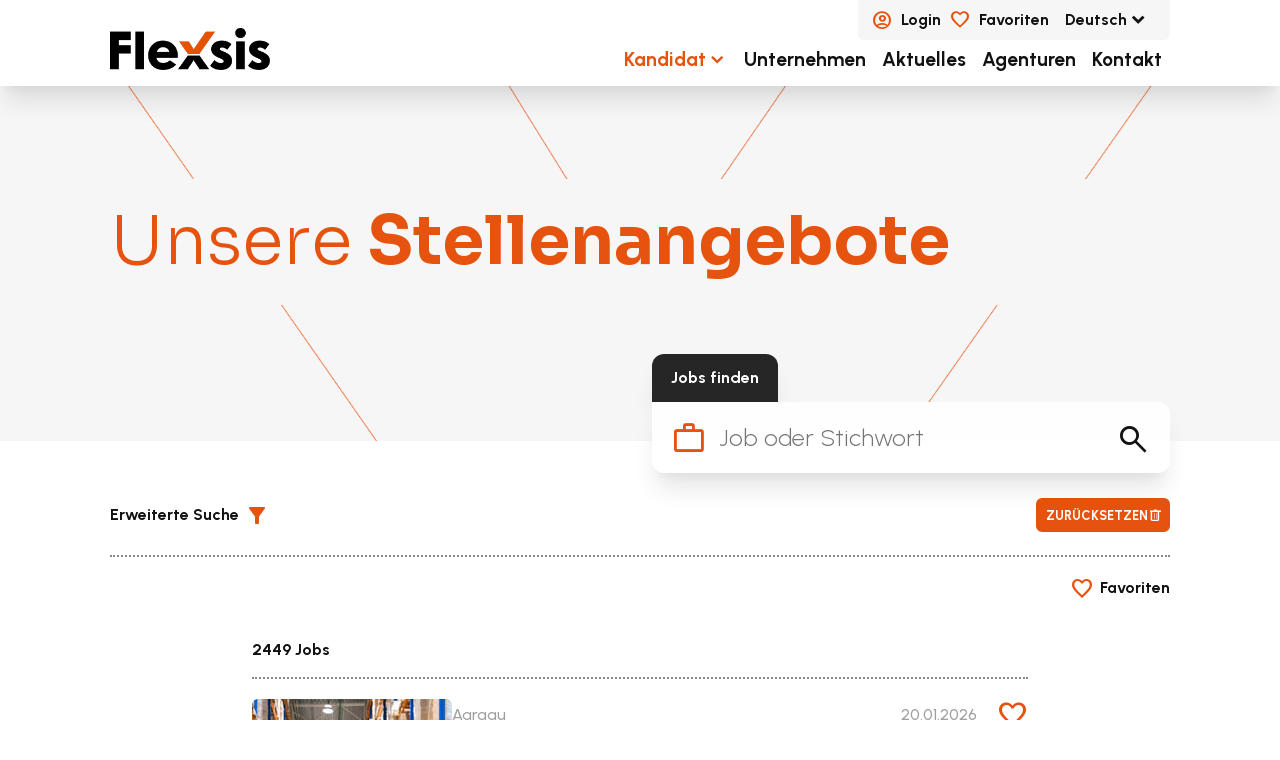

--- FILE ---
content_type: text/html; charset=UTF-8
request_url: https://www.flexsis.ch/de/stellensuche/page/23/?pageno=17
body_size: 22383
content:
<!DOCTYPE html>
<html lang="de-DE">
<head>
	<meta charset="UTF-8">
	<meta name="viewport" content="width=device-width, initial-scale=1, shrink-to-fit=no">
	<link rel="profile" href="http://gmpg.org/xfn/11">
	<link rel="preconnect" href="https://fonts.googleapis.com">
	<link rel="preconnect" href="https://fonts.gstatic.com" crossorigin>
	<link rel="preconnect" href="https://fonts.googleapis.com">
	<link rel="preconnect" href="https://fonts.gstatic.com" crossorigin>
	<link href="https://fonts.googleapis.com/css2?family=Sora:wght@300;700&family=Urbanist:wght@100;200;300;400;500;700&display=swap" rel="stylesheet">
	<link rel="stylesheet" href="https://fonts.googleapis.com/css2?family=Material+Symbols+Outlined:opsz,wght,FILL,GRAD@20..48,100..700,0..1,-50..200" />
	<meta name='robots' content='index, follow, max-image-preview:large, max-snippet:-1, max-video-preview:-1' />
<script id="cookieyes" type="text/javascript" src="https://cdn-cookieyes.com/client_data/cc35b31401e1236cc5be2e6c/script.js"></script>
	<!-- This site is optimized with the Yoast SEO plugin v26.8 - https://yoast.com/product/yoast-seo-wordpress/ -->
	<title>Stellensuche in der Industrie, im Baugewerbe, und in der Logistik &#8211; Seite 23 &#8211; Flexsis</title>
	<meta name="description" content="Alle unsere Stellenangebote für die Bereiche Industrie, Technik, Bauwesen und öffentliche Arbeiten, für feste oder befristete Stellen." />
	<link rel="canonical" href="https://www.flexsis.ch/de/stellensuche/page/17/" />
	<link rel="prev" href="https://www.flexsis.ch/de/stellensuche/page/16/" />
	<link rel="next" href="https://www.flexsis.ch/de/stellensuche/page/18/" />
	<meta property="og:locale" content="de_DE" />
	<meta property="og:type" content="article" />
	<meta property="og:title" content="Stellensuche in der Industrie, im Baugewerbe, und in der Logistik - Flexsis" />
	<meta property="og:description" content="Alle unsere Stellenangebote für die Bereiche Industrie, Technik, Bauwesen und öffentliche Arbeiten, für feste oder befristete Stellen." />
	<meta property="og:url" content="https://www.flexsis.ch/de/stellensuche/" />
	<meta property="og:site_name" content="Flexsis" />
	<meta property="article:modified_time" content="2025-01-30T09:22:00+00:00" />
	<meta property="og:image" content="https://www.flexsis.ch/wp-content/uploads/2024/02/flexsis_1200x675.jpg" />
	<meta property="og:image:width" content="1200" />
	<meta property="og:image:height" content="675" />
	<meta property="og:image:type" content="image/jpeg" />
	<meta name="twitter:card" content="summary_large_image" />
	<script type="application/ld+json" class="yoast-schema-graph">{"@context":"https://schema.org","@graph":[{"@type":"WebPage","@id":"https://www.flexsis.ch/de/stellensuche/","url":"https://www.flexsis.ch/de/stellensuche/","name":"Stellensuche in der Industrie, im Baugewerbe, und in der Logistik - Flexsis","isPartOf":{"@id":"https://www.flexsis.ch/de/#website"},"datePublished":"2023-11-15T17:47:57+00:00","dateModified":"2025-01-30T09:22:00+00:00","description":"Alle unsere Stellenangebote für die Bereiche Industrie, Technik, Bauwesen und öffentliche Arbeiten, für feste oder befristete Stellen.","inLanguage":"de","potentialAction":[{"@type":"ReadAction","target":["https://www.flexsis.ch/de/stellensuche/"]}]},{"@type":"WebSite","@id":"https://www.flexsis.ch/de/#website","url":"https://www.flexsis.ch/de/","name":"Flexsis","description":"Personalrekrutierung- und vermittlung, fest und temporär","publisher":{"@id":"https://www.flexsis.ch/de/#organization"},"potentialAction":[{"@type":"SearchAction","target":{"@type":"EntryPoint","urlTemplate":"https://www.flexsis.ch/de/?s={search_term_string}"},"query-input":{"@type":"PropertyValueSpecification","valueRequired":true,"valueName":"search_term_string"}}],"inLanguage":"de"},{"@type":"Organization","@id":"https://www.flexsis.ch/de/#organization","name":"Flexsis","url":"https://www.flexsis.ch/de/","logo":{"@type":"ImageObject","inLanguage":"de","@id":"https://www.flexsis.ch/de/#/schema/logo/image/","url":"https://www.flexsis.ch/wp-content/uploads/2024/02/flexsis_696x696.jpg","contentUrl":"https://www.flexsis.ch/wp-content/uploads/2024/02/flexsis_696x696.jpg","width":696,"height":696,"caption":"Flexsis"},"image":{"@id":"https://www.flexsis.ch/de/#/schema/logo/image/"}}]}</script>
	<!-- / Yoast SEO plugin. -->


<link rel="alternate" type="application/rss+xml" title="Flexsis &raquo; Feed" href="https://www.flexsis.ch/de/feed/" />
<link rel="alternate" type="application/rss+xml" title="Flexsis &raquo; Kommentar-Feed" href="https://www.flexsis.ch/de/comments/feed/" />
		<!-- This site uses the Google Analytics by MonsterInsights plugin v9.11.1 - Using Analytics tracking - https://www.monsterinsights.com/ -->
							<script src="//www.googletagmanager.com/gtag/js?id=G-HBVMRRJR95"  data-cfasync="false" data-wpfc-render="false" async></script>
			<script data-cfasync="false" data-wpfc-render="false">
				var mi_version = '9.11.1';
				var mi_track_user = true;
				var mi_no_track_reason = '';
								var MonsterInsightsDefaultLocations = {"page_location":"https:\/\/www.flexsis.ch\/de\/stellensuche\/page\/23\/?pagename=stellensuche&pageno=23&pageno=17"};
								if ( typeof MonsterInsightsPrivacyGuardFilter === 'function' ) {
					var MonsterInsightsLocations = (typeof MonsterInsightsExcludeQuery === 'object') ? MonsterInsightsPrivacyGuardFilter( MonsterInsightsExcludeQuery ) : MonsterInsightsPrivacyGuardFilter( MonsterInsightsDefaultLocations );
				} else {
					var MonsterInsightsLocations = (typeof MonsterInsightsExcludeQuery === 'object') ? MonsterInsightsExcludeQuery : MonsterInsightsDefaultLocations;
				}

								var disableStrs = [
										'ga-disable-G-HBVMRRJR95',
									];

				/* Function to detect opted out users */
				function __gtagTrackerIsOptedOut() {
					for (var index = 0; index < disableStrs.length; index++) {
						if (document.cookie.indexOf(disableStrs[index] + '=true') > -1) {
							return true;
						}
					}

					return false;
				}

				/* Disable tracking if the opt-out cookie exists. */
				if (__gtagTrackerIsOptedOut()) {
					for (var index = 0; index < disableStrs.length; index++) {
						window[disableStrs[index]] = true;
					}
				}

				/* Opt-out function */
				function __gtagTrackerOptout() {
					for (var index = 0; index < disableStrs.length; index++) {
						document.cookie = disableStrs[index] + '=true; expires=Thu, 31 Dec 2099 23:59:59 UTC; path=/';
						window[disableStrs[index]] = true;
					}
				}

				if ('undefined' === typeof gaOptout) {
					function gaOptout() {
						__gtagTrackerOptout();
					}
				}
								window.dataLayer = window.dataLayer || [];

				window.MonsterInsightsDualTracker = {
					helpers: {},
					trackers: {},
				};
				if (mi_track_user) {
					function __gtagDataLayer() {
						dataLayer.push(arguments);
					}

					function __gtagTracker(type, name, parameters) {
						if (!parameters) {
							parameters = {};
						}

						if (parameters.send_to) {
							__gtagDataLayer.apply(null, arguments);
							return;
						}

						if (type === 'event') {
														parameters.send_to = monsterinsights_frontend.v4_id;
							var hookName = name;
							if (typeof parameters['event_category'] !== 'undefined') {
								hookName = parameters['event_category'] + ':' + name;
							}

							if (typeof MonsterInsightsDualTracker.trackers[hookName] !== 'undefined') {
								MonsterInsightsDualTracker.trackers[hookName](parameters);
							} else {
								__gtagDataLayer('event', name, parameters);
							}
							
						} else {
							__gtagDataLayer.apply(null, arguments);
						}
					}

					__gtagTracker('js', new Date());
					__gtagTracker('set', {
						'developer_id.dZGIzZG': true,
											});
					if ( MonsterInsightsLocations.page_location ) {
						__gtagTracker('set', MonsterInsightsLocations);
					}
										__gtagTracker('config', 'G-HBVMRRJR95', {"forceSSL":"true","link_attribution":"true"} );
										window.gtag = __gtagTracker;										(function () {
						/* https://developers.google.com/analytics/devguides/collection/analyticsjs/ */
						/* ga and __gaTracker compatibility shim. */
						var noopfn = function () {
							return null;
						};
						var newtracker = function () {
							return new Tracker();
						};
						var Tracker = function () {
							return null;
						};
						var p = Tracker.prototype;
						p.get = noopfn;
						p.set = noopfn;
						p.send = function () {
							var args = Array.prototype.slice.call(arguments);
							args.unshift('send');
							__gaTracker.apply(null, args);
						};
						var __gaTracker = function () {
							var len = arguments.length;
							if (len === 0) {
								return;
							}
							var f = arguments[len - 1];
							if (typeof f !== 'object' || f === null || typeof f.hitCallback !== 'function') {
								if ('send' === arguments[0]) {
									var hitConverted, hitObject = false, action;
									if ('event' === arguments[1]) {
										if ('undefined' !== typeof arguments[3]) {
											hitObject = {
												'eventAction': arguments[3],
												'eventCategory': arguments[2],
												'eventLabel': arguments[4],
												'value': arguments[5] ? arguments[5] : 1,
											}
										}
									}
									if ('pageview' === arguments[1]) {
										if ('undefined' !== typeof arguments[2]) {
											hitObject = {
												'eventAction': 'page_view',
												'page_path': arguments[2],
											}
										}
									}
									if (typeof arguments[2] === 'object') {
										hitObject = arguments[2];
									}
									if (typeof arguments[5] === 'object') {
										Object.assign(hitObject, arguments[5]);
									}
									if ('undefined' !== typeof arguments[1].hitType) {
										hitObject = arguments[1];
										if ('pageview' === hitObject.hitType) {
											hitObject.eventAction = 'page_view';
										}
									}
									if (hitObject) {
										action = 'timing' === arguments[1].hitType ? 'timing_complete' : hitObject.eventAction;
										hitConverted = mapArgs(hitObject);
										__gtagTracker('event', action, hitConverted);
									}
								}
								return;
							}

							function mapArgs(args) {
								var arg, hit = {};
								var gaMap = {
									'eventCategory': 'event_category',
									'eventAction': 'event_action',
									'eventLabel': 'event_label',
									'eventValue': 'event_value',
									'nonInteraction': 'non_interaction',
									'timingCategory': 'event_category',
									'timingVar': 'name',
									'timingValue': 'value',
									'timingLabel': 'event_label',
									'page': 'page_path',
									'location': 'page_location',
									'title': 'page_title',
									'referrer' : 'page_referrer',
								};
								for (arg in args) {
																		if (!(!args.hasOwnProperty(arg) || !gaMap.hasOwnProperty(arg))) {
										hit[gaMap[arg]] = args[arg];
									} else {
										hit[arg] = args[arg];
									}
								}
								return hit;
							}

							try {
								f.hitCallback();
							} catch (ex) {
							}
						};
						__gaTracker.create = newtracker;
						__gaTracker.getByName = newtracker;
						__gaTracker.getAll = function () {
							return [];
						};
						__gaTracker.remove = noopfn;
						__gaTracker.loaded = true;
						window['__gaTracker'] = __gaTracker;
					})();
									} else {
										console.log("");
					(function () {
						function __gtagTracker() {
							return null;
						}

						window['__gtagTracker'] = __gtagTracker;
						window['gtag'] = __gtagTracker;
					})();
									}
			</script>
							<!-- / Google Analytics by MonsterInsights -->
		<style id='wp-img-auto-sizes-contain-inline-css'>
img:is([sizes=auto i],[sizes^="auto," i]){contain-intrinsic-size:3000px 1500px}
/*# sourceURL=wp-img-auto-sizes-contain-inline-css */
</style>
<style id='wp-emoji-styles-inline-css'>

	img.wp-smiley, img.emoji {
		display: inline !important;
		border: none !important;
		box-shadow: none !important;
		height: 1em !important;
		width: 1em !important;
		margin: 0 0.07em !important;
		vertical-align: -0.1em !important;
		background: none !important;
		padding: 0 !important;
	}
/*# sourceURL=wp-emoji-styles-inline-css */
</style>
<link rel='stylesheet' id='wp-block-library-css' href='https://www.flexsis.ch/wp-includes/css/dist/block-library/style.min.css?ver=6.9' media='all' />
<style id='global-styles-inline-css'>
:root{--wp--preset--aspect-ratio--square: 1;--wp--preset--aspect-ratio--4-3: 4/3;--wp--preset--aspect-ratio--3-4: 3/4;--wp--preset--aspect-ratio--3-2: 3/2;--wp--preset--aspect-ratio--2-3: 2/3;--wp--preset--aspect-ratio--16-9: 16/9;--wp--preset--aspect-ratio--9-16: 9/16;--wp--preset--color--black: #000000;--wp--preset--color--cyan-bluish-gray: #abb8c3;--wp--preset--color--white: rgb(255, 255, 255);--wp--preset--color--pale-pink: #f78da7;--wp--preset--color--vivid-red: #cf2e2e;--wp--preset--color--luminous-vivid-orange: #ff6900;--wp--preset--color--luminous-vivid-amber: #fcb900;--wp--preset--color--light-green-cyan: #7bdcb5;--wp--preset--color--vivid-green-cyan: #00d084;--wp--preset--color--pale-cyan-blue: #8ed1fc;--wp--preset--color--vivid-cyan-blue: #0693e3;--wp--preset--color--vivid-purple: #9b51e0;--wp--preset--color--blue: #0d6efd;--wp--preset--color--indigo: #6610f2;--wp--preset--color--purple: #6f42c1;--wp--preset--color--pink: #d63384;--wp--preset--color--red: #dc3545;--wp--preset--color--orange: rgb(230, 83, 15);--wp--preset--color--yellow: #ffc107;--wp--preset--color--green: #198754;--wp--preset--color--teal: #20c997;--wp--preset--color--cyan: #0dcaf0;--wp--preset--color--gray: #6c757d;--wp--preset--color--gray-dark: #343a40;--wp--preset--gradient--vivid-cyan-blue-to-vivid-purple: linear-gradient(135deg,rgb(6,147,227) 0%,rgb(155,81,224) 100%);--wp--preset--gradient--light-green-cyan-to-vivid-green-cyan: linear-gradient(135deg,rgb(122,220,180) 0%,rgb(0,208,130) 100%);--wp--preset--gradient--luminous-vivid-amber-to-luminous-vivid-orange: linear-gradient(135deg,rgb(252,185,0) 0%,rgb(255,105,0) 100%);--wp--preset--gradient--luminous-vivid-orange-to-vivid-red: linear-gradient(135deg,rgb(255,105,0) 0%,rgb(207,46,46) 100%);--wp--preset--gradient--very-light-gray-to-cyan-bluish-gray: linear-gradient(135deg,rgb(238,238,238) 0%,rgb(169,184,195) 100%);--wp--preset--gradient--cool-to-warm-spectrum: linear-gradient(135deg,rgb(74,234,220) 0%,rgb(151,120,209) 20%,rgb(207,42,186) 40%,rgb(238,44,130) 60%,rgb(251,105,98) 80%,rgb(254,248,76) 100%);--wp--preset--gradient--blush-light-purple: linear-gradient(135deg,rgb(255,206,236) 0%,rgb(152,150,240) 100%);--wp--preset--gradient--blush-bordeaux: linear-gradient(135deg,rgb(254,205,165) 0%,rgb(254,45,45) 50%,rgb(107,0,62) 100%);--wp--preset--gradient--luminous-dusk: linear-gradient(135deg,rgb(255,203,112) 0%,rgb(199,81,192) 50%,rgb(65,88,208) 100%);--wp--preset--gradient--pale-ocean: linear-gradient(135deg,rgb(255,245,203) 0%,rgb(182,227,212) 50%,rgb(51,167,181) 100%);--wp--preset--gradient--electric-grass: linear-gradient(135deg,rgb(202,248,128) 0%,rgb(113,206,126) 100%);--wp--preset--gradient--midnight: linear-gradient(135deg,rgb(2,3,129) 0%,rgb(40,116,252) 100%);--wp--preset--font-size--small: 13px;--wp--preset--font-size--medium: 20px;--wp--preset--font-size--large: 36px;--wp--preset--font-size--x-large: 42px;--wp--preset--spacing--20: 0.44rem;--wp--preset--spacing--30: 0.67rem;--wp--preset--spacing--40: 1rem;--wp--preset--spacing--50: 1.5rem;--wp--preset--spacing--60: 2.25rem;--wp--preset--spacing--70: 3.38rem;--wp--preset--spacing--80: 5.06rem;--wp--preset--shadow--natural: 6px 6px 9px rgba(0, 0, 0, 0.2);--wp--preset--shadow--deep: 12px 12px 50px rgba(0, 0, 0, 0.4);--wp--preset--shadow--sharp: 6px 6px 0px rgba(0, 0, 0, 0.2);--wp--preset--shadow--outlined: 6px 6px 0px -3px rgb(255, 255, 255), 6px 6px rgb(0, 0, 0);--wp--preset--shadow--crisp: 6px 6px 0px rgb(0, 0, 0);}:where(.is-layout-flex){gap: 0.5em;}:where(.is-layout-grid){gap: 0.5em;}body .is-layout-flex{display: flex;}.is-layout-flex{flex-wrap: wrap;align-items: center;}.is-layout-flex > :is(*, div){margin: 0;}body .is-layout-grid{display: grid;}.is-layout-grid > :is(*, div){margin: 0;}:where(.wp-block-columns.is-layout-flex){gap: 2em;}:where(.wp-block-columns.is-layout-grid){gap: 2em;}:where(.wp-block-post-template.is-layout-flex){gap: 1.25em;}:where(.wp-block-post-template.is-layout-grid){gap: 1.25em;}.has-black-color{color: var(--wp--preset--color--black) !important;}.has-cyan-bluish-gray-color{color: var(--wp--preset--color--cyan-bluish-gray) !important;}.has-white-color{color: var(--wp--preset--color--white) !important;}.has-pale-pink-color{color: var(--wp--preset--color--pale-pink) !important;}.has-vivid-red-color{color: var(--wp--preset--color--vivid-red) !important;}.has-luminous-vivid-orange-color{color: var(--wp--preset--color--luminous-vivid-orange) !important;}.has-luminous-vivid-amber-color{color: var(--wp--preset--color--luminous-vivid-amber) !important;}.has-light-green-cyan-color{color: var(--wp--preset--color--light-green-cyan) !important;}.has-vivid-green-cyan-color{color: var(--wp--preset--color--vivid-green-cyan) !important;}.has-pale-cyan-blue-color{color: var(--wp--preset--color--pale-cyan-blue) !important;}.has-vivid-cyan-blue-color{color: var(--wp--preset--color--vivid-cyan-blue) !important;}.has-vivid-purple-color{color: var(--wp--preset--color--vivid-purple) !important;}.has-black-background-color{background-color: var(--wp--preset--color--black) !important;}.has-cyan-bluish-gray-background-color{background-color: var(--wp--preset--color--cyan-bluish-gray) !important;}.has-white-background-color{background-color: var(--wp--preset--color--white) !important;}.has-pale-pink-background-color{background-color: var(--wp--preset--color--pale-pink) !important;}.has-vivid-red-background-color{background-color: var(--wp--preset--color--vivid-red) !important;}.has-luminous-vivid-orange-background-color{background-color: var(--wp--preset--color--luminous-vivid-orange) !important;}.has-luminous-vivid-amber-background-color{background-color: var(--wp--preset--color--luminous-vivid-amber) !important;}.has-light-green-cyan-background-color{background-color: var(--wp--preset--color--light-green-cyan) !important;}.has-vivid-green-cyan-background-color{background-color: var(--wp--preset--color--vivid-green-cyan) !important;}.has-pale-cyan-blue-background-color{background-color: var(--wp--preset--color--pale-cyan-blue) !important;}.has-vivid-cyan-blue-background-color{background-color: var(--wp--preset--color--vivid-cyan-blue) !important;}.has-vivid-purple-background-color{background-color: var(--wp--preset--color--vivid-purple) !important;}.has-black-border-color{border-color: var(--wp--preset--color--black) !important;}.has-cyan-bluish-gray-border-color{border-color: var(--wp--preset--color--cyan-bluish-gray) !important;}.has-white-border-color{border-color: var(--wp--preset--color--white) !important;}.has-pale-pink-border-color{border-color: var(--wp--preset--color--pale-pink) !important;}.has-vivid-red-border-color{border-color: var(--wp--preset--color--vivid-red) !important;}.has-luminous-vivid-orange-border-color{border-color: var(--wp--preset--color--luminous-vivid-orange) !important;}.has-luminous-vivid-amber-border-color{border-color: var(--wp--preset--color--luminous-vivid-amber) !important;}.has-light-green-cyan-border-color{border-color: var(--wp--preset--color--light-green-cyan) !important;}.has-vivid-green-cyan-border-color{border-color: var(--wp--preset--color--vivid-green-cyan) !important;}.has-pale-cyan-blue-border-color{border-color: var(--wp--preset--color--pale-cyan-blue) !important;}.has-vivid-cyan-blue-border-color{border-color: var(--wp--preset--color--vivid-cyan-blue) !important;}.has-vivid-purple-border-color{border-color: var(--wp--preset--color--vivid-purple) !important;}.has-vivid-cyan-blue-to-vivid-purple-gradient-background{background: var(--wp--preset--gradient--vivid-cyan-blue-to-vivid-purple) !important;}.has-light-green-cyan-to-vivid-green-cyan-gradient-background{background: var(--wp--preset--gradient--light-green-cyan-to-vivid-green-cyan) !important;}.has-luminous-vivid-amber-to-luminous-vivid-orange-gradient-background{background: var(--wp--preset--gradient--luminous-vivid-amber-to-luminous-vivid-orange) !important;}.has-luminous-vivid-orange-to-vivid-red-gradient-background{background: var(--wp--preset--gradient--luminous-vivid-orange-to-vivid-red) !important;}.has-very-light-gray-to-cyan-bluish-gray-gradient-background{background: var(--wp--preset--gradient--very-light-gray-to-cyan-bluish-gray) !important;}.has-cool-to-warm-spectrum-gradient-background{background: var(--wp--preset--gradient--cool-to-warm-spectrum) !important;}.has-blush-light-purple-gradient-background{background: var(--wp--preset--gradient--blush-light-purple) !important;}.has-blush-bordeaux-gradient-background{background: var(--wp--preset--gradient--blush-bordeaux) !important;}.has-luminous-dusk-gradient-background{background: var(--wp--preset--gradient--luminous-dusk) !important;}.has-pale-ocean-gradient-background{background: var(--wp--preset--gradient--pale-ocean) !important;}.has-electric-grass-gradient-background{background: var(--wp--preset--gradient--electric-grass) !important;}.has-midnight-gradient-background{background: var(--wp--preset--gradient--midnight) !important;}.has-small-font-size{font-size: var(--wp--preset--font-size--small) !important;}.has-medium-font-size{font-size: var(--wp--preset--font-size--medium) !important;}.has-large-font-size{font-size: var(--wp--preset--font-size--large) !important;}.has-x-large-font-size{font-size: var(--wp--preset--font-size--x-large) !important;}
/*# sourceURL=global-styles-inline-css */
</style>

<style id='classic-theme-styles-inline-css'>
/*! This file is auto-generated */
.wp-block-button__link{color:#fff;background-color:#32373c;border-radius:9999px;box-shadow:none;text-decoration:none;padding:calc(.667em + 2px) calc(1.333em + 2px);font-size:1.125em}.wp-block-file__button{background:#32373c;color:#fff;text-decoration:none}
/*# sourceURL=/wp-includes/css/classic-themes.min.css */
</style>
<link rel='stylesheet' id='contact-form-7-css' href='https://www.flexsis.ch/wp-content/plugins/contact-form-7/includes/css/styles.css?ver=6.1.4' media='all' />
<link rel='stylesheet' id='wpml-menu-item-0-css' href='https://www.flexsis.ch/wp-content/plugins/sitepress-multilingual-cms/templates/language-switchers/menu-item/style.min.css?ver=1' media='all' />
<style id='wpml-menu-item-0-inline-css'>
.wpml-ls-slot-21, .wpml-ls-slot-21 a, .wpml-ls-slot-21 a:visited{color:#212529;}.wpml-ls-slot-21:hover, .wpml-ls-slot-21:hover a, .wpml-ls-slot-21 a:hover{color:#ec5e24;}.wpml-ls-slot-21.wpml-ls-current-language, .wpml-ls-slot-21.wpml-ls-current-language a, .wpml-ls-slot-21.wpml-ls-current-language a:visited{color:#ffffff;}.wpml-ls-slot-21.wpml-ls-current-language:hover, .wpml-ls-slot-21.wpml-ls-current-language:hover a, .wpml-ls-slot-21.wpml-ls-current-language a:hover{color:#ec5e24;}.wpml-ls-slot-21.wpml-ls-current-language .wpml-ls-slot-21, .wpml-ls-slot-21.wpml-ls-current-language .wpml-ls-slot-21 a, .wpml-ls-slot-21.wpml-ls-current-language .wpml-ls-slot-21 a:visited{color:#212529;}.wpml-ls-slot-21.wpml-ls-current-language .wpml-ls-slot-21:hover, .wpml-ls-slot-21.wpml-ls-current-language .wpml-ls-slot-21:hover a, .wpml-ls-slot-21.wpml-ls-current-language .wpml-ls-slot-21 a:hover {color:#ec5e24;}
/*# sourceURL=wpml-menu-item-0-inline-css */
</style>
<link rel='stylesheet' id='cms-navigation-style-base-css' href='https://www.flexsis.ch/wp-content/plugins/wpml-cms-nav/res/css/cms-navigation-base.css?ver=1.5.5' media='screen' />
<link rel='stylesheet' id='cms-navigation-style-css' href='https://www.flexsis.ch/wp-content/plugins/wpml-cms-nav/res/css/cms-navigation.css?ver=1.5.5' media='screen' />
<link rel='stylesheet' id='child-understrap-styles-css' href='https://www.flexsis.ch/wp-content/themes/flexsis/css/child-theme.min.css?ver=1.3.1' media='all' />
<link rel='stylesheet' id='cf7cf-style-css' href='https://www.flexsis.ch/wp-content/plugins/cf7-conditional-fields/style.css?ver=2.6.7' media='all' />
<script id="wpml-cookie-js-extra">
var wpml_cookies = {"wp-wpml_current_language":{"value":"de","expires":1,"path":"/"}};
var wpml_cookies = {"wp-wpml_current_language":{"value":"de","expires":1,"path":"/"}};
//# sourceURL=wpml-cookie-js-extra
</script>
<script src="https://www.flexsis.ch/wp-content/plugins/sitepress-multilingual-cms/res/js/cookies/language-cookie.js?ver=476000" id="wpml-cookie-js" defer data-wp-strategy="defer"></script>
<script src="https://www.flexsis.ch/wp-content/plugins/google-analytics-for-wordpress/assets/js/frontend-gtag.min.js?ver=9.11.1" id="monsterinsights-frontend-script-js" async data-wp-strategy="async"></script>
<script data-cfasync="false" data-wpfc-render="false" id='monsterinsights-frontend-script-js-extra'>var monsterinsights_frontend = {"js_events_tracking":"true","download_extensions":"doc,pdf,ppt,zip,xls,docx,pptx,xlsx","inbound_paths":"[{\"path\":\"\\\/go\\\/\",\"label\":\"affiliate\"},{\"path\":\"\\\/recommend\\\/\",\"label\":\"affiliate\"}]","home_url":"https:\/\/www.flexsis.ch\/de\/","hash_tracking":"false","v4_id":"G-HBVMRRJR95"};</script>
<script src="https://www.flexsis.ch/wp-includes/js/jquery/jquery.min.js?ver=3.7.1" id="jquery-core-js"></script>
<script src="https://www.flexsis.ch/wp-includes/js/jquery/jquery-migrate.min.js?ver=3.4.1" id="jquery-migrate-js"></script>
<link rel="https://api.w.org/" href="https://www.flexsis.ch/de/wp-json/" /><link rel="alternate" title="JSON" type="application/json" href="https://www.flexsis.ch/de/wp-json/wp/v2/pages/240" /><link rel="EditURI" type="application/rsd+xml" title="RSD" href="https://www.flexsis.ch/xmlrpc.php?rsd" />
<meta name="generator" content="WordPress 6.9" />
<link rel='shortlink' href='https://www.flexsis.ch/de/?p=240' />
<meta name="generator" content="WPML ver:4.7.6 stt:1,4,3,27;" />
<meta name="mobile-web-app-capable" content="yes">
<meta name="apple-mobile-web-app-capable" content="yes">
<meta name="apple-mobile-web-app-title" content="Flexsis - Personalrekrutierung- und vermittlung, fest und temporär">
<link rel="icon" href="https://www.flexsis.ch/wp-content/uploads/2023/10/flexsis_favicon.png" sizes="32x32" />
<link rel="icon" href="https://www.flexsis.ch/wp-content/uploads/2023/10/flexsis_favicon.png" sizes="192x192" />
<link rel="apple-touch-icon" href="https://www.flexsis.ch/wp-content/uploads/2023/10/flexsis_favicon.png" />
<meta name="msapplication-TileImage" content="https://www.flexsis.ch/wp-content/uploads/2023/10/flexsis_favicon.png" />
		<style id="wp-custom-css">
			.grecaptcha-badge { 
    visibility: hidden !important;
}		</style>
			<link href="https://cdn.jsdelivr.net/npm/select2@4.1.0-rc.0/dist/css/select2.min.css" rel="stylesheet" />
	<link rel="stylesheet" type="text/css" href="//cdn.jsdelivr.net/npm/slick-carousel@1.8.1/slick/slick.css"/>

	<script src="https://code.jquery.com/jquery-3.6.0.min.js"></script>
	<script type="text/javascript" src="//cdn.jsdelivr.net/npm/slick-carousel@1.8.1/slick/slick.min.js"></script>

<!-- Google Tag Manager -->
<script>(function(w,d,s,l,i){w[l]=w[l]||[];w[l].push({'gtm.start':
new Date().getTime(),event:'gtm.js'});var f=d.getElementsByTagName(s)[0],
j=d.createElement(s),dl=l!='dataLayer'?'&l='+l:'';j.async=true;j.src=
'https://www.googletagmanager.com/gtm.js?id='+i+dl;f.parentNode.insertBefore(j,f);
})(window,document,'script','dataLayer','GTM-W65XNSMD');</script>
<!-- End Google Tag Manager -->

<!-- Google tag (gtag.js) -->
<script async src="https://www.googletagmanager.com/gtag/js?id=AW-11137858367">
</script>
<script>
  window.dataLayer = window.dataLayer || [];
  function gtag(){dataLayer.push(arguments);}
  gtag('js', new Date());
  gtag('config', 'AW-11137858367');
</script>



<!-- Meta Pixel Code -->
<script>
!function(f,b,e,v,n,t,s)
{if(f.fbq)return;n=f.fbq=function(){n.callMethod?
n.callMethod.apply(n,arguments):n.queue.push(arguments)};
if(!f._fbq)f._fbq=n;n.push=n;n.loaded=!0;n.version='2.0';
n.queue=[];t=b.createElement(e);t.async=!0;
t.src=v;s=b.getElementsByTagName(e)[0];
s.parentNode.insertBefore(t,s)}(window, document,'script',
'https://connect.facebook.net/en_US/fbevents.js');
fbq('init', '384157477313967');
fbq('track', 'PageView');
</script>
<noscript><img height="1" width="1" style="display:none" src="https://www.facebook.com/tr?id=384157477313967&ev=PageView&noscript=1"/></noscript>
<!-- End Meta Pixel Code -->
<!-- Emplify -->
<script> fetch("https://pixel.emplify-software.de/pixel?" + "path=" + encodeURIComponent(window.location.href) + "&ref=" + encodeURIComponent(document.referrer) + "&id=" + encodeURIComponent(Date.now())); </script>

<script>
	jQuery(document).ready(function($) {
		$(window).scroll(function(e) {
			var scroll = $(window).scrollTop();
			if (scroll >= 150) {
				$('.navbar').addClass("is-hidden");
			} else {
				$('.navbar').removeClass("is-hidden");
			}
		});
});
</script>

</head>

<body class="paged wp-singular page-template page-template-page-templates page-template-template-offres page-template-page-templatestemplate-offres-php page page-id-240 wp-embed-responsive paged-23 page-paged-23 wp-theme-understrap wp-child-theme-flexsis understrap-has-sidebar" itemscope itemtype="http://schema.org/WebSite">

<!-- Google Tag Manager (noscript) -->
<noscript><iframe src="https://www.googletagmanager.com/ns.html?id=GTM-W65XNSMD" height="0" width="0" style="display:none;visibility:hidden"></iframe></noscript>
<!-- End Google Tag Manager (noscript) -->

<div class="site" id="page">


	<!-- ******************* The Navbar Area ******************* -->
<header id="site-header">
	<div class="static-menu">
		<nav id="main-nav" class="navbar navbar-expand-md navbar-dark d-none d-md-block fixed-top d-block p-0">
			<div class="container-fluid bg-white shadow-light">
				<div class="container">
					<div class="d-flex align-items-end">
						<div id="site-branding" class="pb-3 mb-1">
							<a class="navbar-brand" href="https://www.flexsis.ch/de/"  rel="home" itemprop="url">
							<img src="/wp-content/uploads/2025/11/Flexsis_logo_RVB_black.png" alt="Logo Flexsis" width="160px">
							</a>
						</div>
						<div class="d-flex flex-fill justify-content-end flex-column pb-2">
							<div id="navbarNavDropdown" class="collapse navbar-collapse justify-content-end"><ul id="menu-main-top-de" class="navbar-nav px-3 bg-lighter-grey rounded-bottom"><li itemscope="itemscope" itemtype="https://www.schema.org/SiteNavigationElement" id="menu-item-360" class="menu-item menu-item-type-post_type menu-item-object-page menu-item-360 nav-item"><a title="Login" href="https://www.flexsis.ch/de/login/" class="nav-link">Login</a></li>
<li itemscope="itemscope" itemtype="https://www.schema.org/SiteNavigationElement" id="menu-item-361" class="menu-item menu-item-type-post_type menu-item-object-page menu-item-361 nav-item"><a title="Favoriten" href="https://www.flexsis.ch/de/favoriten/" class="nav-link">Favoriten</a></li>
<li itemscope="itemscope" itemtype="https://www.schema.org/SiteNavigationElement" id="menu-item-wpml-ls-21-de" class="menu-item wpml-ls-slot-21 wpml-ls-item wpml-ls-item-de wpml-ls-current-language wpml-ls-menu-item menu-item-type-wpml_ls_menu_item menu-item-object-wpml_ls_menu_item menu-item-has-children dropdown menu-item-wpml-ls-21-de nav-item"><a title="Wechseln zu Deutsch" href="#" data-toggle="dropdown" data-bs-toggle="dropdown" aria-haspopup="true" aria-expanded="false" class="dropdown-toggle nav-link" id="menu-item-dropdown-wpml-ls-21-de"><span class="wpml-ls-native" lang="de">Deutsch</span></a>
<ul class="dropdown-menu" aria-labelledby="menu-item-dropdown-wpml-ls-21-de" >
	<li itemscope="itemscope" itemtype="https://www.schema.org/SiteNavigationElement" id="menu-item-wpml-ls-21-en" class="menu-item wpml-ls-slot-21 wpml-ls-item wpml-ls-item-en wpml-ls-menu-item wpml-ls-first-item menu-item-type-wpml_ls_menu_item menu-item-object-wpml_ls_menu_item menu-item-wpml-ls-21-en nav-item"><a title="Wechseln zu English" href="https://www.flexsis.ch/en/job-search/" class="dropdown-item"><span class="wpml-ls-native" lang="en">English</span></a></li>
	<li itemscope="itemscope" itemtype="https://www.schema.org/SiteNavigationElement" id="menu-item-wpml-ls-21-fr" class="menu-item wpml-ls-slot-21 wpml-ls-item wpml-ls-item-fr wpml-ls-menu-item menu-item-type-wpml_ls_menu_item menu-item-object-wpml_ls_menu_item menu-item-wpml-ls-21-fr nav-item"><a title="Wechseln zu Français" href="https://www.flexsis.ch/recherche-offres-emploi/" class="dropdown-item"><span class="wpml-ls-native" lang="fr">Français</span></a></li>
	<li itemscope="itemscope" itemtype="https://www.schema.org/SiteNavigationElement" id="menu-item-wpml-ls-21-it" class="menu-item wpml-ls-slot-21 wpml-ls-item wpml-ls-item-it wpml-ls-menu-item wpml-ls-last-item menu-item-type-wpml_ls_menu_item menu-item-object-wpml_ls_menu_item menu-item-wpml-ls-21-it nav-item"><a title="Wechseln zu Italiano" href="https://www.flexsis.ch/it/ricerca-di-lavoro/" class="dropdown-item"><span class="wpml-ls-native" lang="it">Italiano</span></a></li>
</ul>
</li>
</ul></div>							<div id="navbarNavDropdown" class="collapse navbar-collapse justify-content-end"><ul id="menu-main-de" class="navbar-nav txt-s"><li itemscope="itemscope" itemtype="https://www.schema.org/SiteNavigationElement" id="menu-item-349" class="menu-item menu-item-type-custom menu-item-object-custom current-menu-ancestor current-menu-parent menu-item-has-children dropdown active menu-item-349 nav-item"><a title="Kandidat" href="#" data-toggle="dropdown" data-bs-toggle="dropdown" aria-haspopup="true" aria-expanded="false" class="dropdown-toggle nav-link" id="menu-item-dropdown-349">Kandidat</a>
<ul class="dropdown-menu" aria-labelledby="menu-item-dropdown-349" >
	<li itemscope="itemscope" itemtype="https://www.schema.org/SiteNavigationElement" id="menu-item-347" class="menu-item menu-item-type-post_type menu-item-object-page current-menu-item page_item page-item-240 current_page_item active menu-item-347 nav-item"><a title="Stellensuche" href="https://www.flexsis.ch/de/stellensuche/" class="dropdown-item" aria-current="page">Stellensuche</a></li>
	<li itemscope="itemscope" itemtype="https://www.schema.org/SiteNavigationElement" id="menu-item-345" class="menu-item menu-item-type-post_type menu-item-object-page menu-item-345 nav-item"><a title="Spontanbewerbung" href="https://www.flexsis.ch/de/job-anwenden/" class="dropdown-item">Spontanbewerbung</a></li>
	<li itemscope="itemscope" itemtype="https://www.schema.org/SiteNavigationElement" id="menu-item-342" class="menu-item menu-item-type-post_type menu-item-object-page menu-item-342 nav-item"><a title="Branchen" href="https://www.flexsis.ch/de/branchen/" class="dropdown-item">Branchen</a></li>
	<li itemscope="itemscope" itemtype="https://www.schema.org/SiteNavigationElement" id="menu-item-1298" class="menu-item menu-item-type-post_type menu-item-object-page menu-item-1298 nav-item"><a title="Unsere Tipps" href="https://www.flexsis.ch/de/unsere-tipps/" class="dropdown-item">Unsere Tipps</a></li>
</ul>
</li>
<li itemscope="itemscope" itemtype="https://www.schema.org/SiteNavigationElement" id="menu-item-343" class="menu-item menu-item-type-post_type menu-item-object-page menu-item-343 nav-item"><a title="Unternehmen" href="https://www.flexsis.ch/de/unternehmen/" class="nav-link">Unternehmen</a></li>
<li itemscope="itemscope" itemtype="https://www.schema.org/SiteNavigationElement" id="menu-item-344" class="menu-item menu-item-type-post_type menu-item-object-page menu-item-344 nav-item"><a title="Aktuelles" href="https://www.flexsis.ch/de/aktuelles/" class="nav-link">Aktuelles</a></li>
<li itemscope="itemscope" itemtype="https://www.schema.org/SiteNavigationElement" id="menu-item-348" class="menu-item menu-item-type-post_type menu-item-object-page menu-item-348 nav-item"><a title="Agenturen" href="https://www.flexsis.ch/de/agenturen/" class="nav-link">Agenturen</a></li>
<li itemscope="itemscope" itemtype="https://www.schema.org/SiteNavigationElement" id="menu-item-346" class="menu-item menu-item-type-post_type menu-item-object-page menu-item-346 nav-item"><a title="Kontakt" href="https://www.flexsis.ch/de/kontakt-flexsis/" class="nav-link">Kontakt</a></li>
</ul></div>						</div>
					</div>
				</div>
			</div>
		</nav>
		<nav id="main-nav-mobile" class="d-block d-md-none container-fluid bg-white fixed-top shadow-light">
			<div class="container">
				<div class="d-flex align-items-center justify-content-between">
					<div id="site-branding" class="py-3">
						<a class="navbar-brand" href="https://www.flexsis.ch/de/"  rel="home" itemprop="url">
						<img src="/wp-content/uploads/2025/11/Flexsis_logo_RVB_black.png" alt="Logo Flexsis" width="120px">
						</a>
					</div>
					<button class="navbar-toggler" type="button" data-bs-toggle="collapse" data-bs-target="#navbarMobile" aria-controls="navbarMobile" aria-expanded="false" aria-label="Toggle navigation">
						 <span class="collapse-menu"></span>
					</button>
				</div>
			</div>
			<div class="container">
				<div class="row">
						<div id="navbarMobile" class="collapse navbar-collapse justify-content-end"><ul id="menu-main-de-1" class="navbar-nav txt-s"><li itemscope="itemscope" itemtype="https://www.schema.org/SiteNavigationElement" class="menu-item menu-item-type-custom menu-item-object-custom current-menu-ancestor current-menu-parent menu-item-has-children dropdown active menu-item-349 nav-item"><a title="Kandidat" href="#" data-toggle="dropdown" data-bs-toggle="dropdown" aria-haspopup="true" aria-expanded="false" class="dropdown-toggle nav-link" id="menu-item-dropdown-349">Kandidat</a>
<ul class="dropdown-menu" aria-labelledby="menu-item-dropdown-349" >
	<li itemscope="itemscope" itemtype="https://www.schema.org/SiteNavigationElement" class="menu-item menu-item-type-post_type menu-item-object-page current-menu-item page_item page-item-240 current_page_item active menu-item-347 nav-item"><a title="Stellensuche" href="https://www.flexsis.ch/de/stellensuche/" class="dropdown-item" aria-current="page">Stellensuche</a></li>
	<li itemscope="itemscope" itemtype="https://www.schema.org/SiteNavigationElement" class="menu-item menu-item-type-post_type menu-item-object-page menu-item-345 nav-item"><a title="Spontanbewerbung" href="https://www.flexsis.ch/de/job-anwenden/" class="dropdown-item">Spontanbewerbung</a></li>
	<li itemscope="itemscope" itemtype="https://www.schema.org/SiteNavigationElement" class="menu-item menu-item-type-post_type menu-item-object-page menu-item-342 nav-item"><a title="Branchen" href="https://www.flexsis.ch/de/branchen/" class="dropdown-item">Branchen</a></li>
	<li itemscope="itemscope" itemtype="https://www.schema.org/SiteNavigationElement" class="menu-item menu-item-type-post_type menu-item-object-page menu-item-1298 nav-item"><a title="Unsere Tipps" href="https://www.flexsis.ch/de/unsere-tipps/" class="dropdown-item">Unsere Tipps</a></li>
</ul>
</li>
<li itemscope="itemscope" itemtype="https://www.schema.org/SiteNavigationElement" class="menu-item menu-item-type-post_type menu-item-object-page menu-item-343 nav-item"><a title="Unternehmen" href="https://www.flexsis.ch/de/unternehmen/" class="nav-link">Unternehmen</a></li>
<li itemscope="itemscope" itemtype="https://www.schema.org/SiteNavigationElement" class="menu-item menu-item-type-post_type menu-item-object-page menu-item-344 nav-item"><a title="Aktuelles" href="https://www.flexsis.ch/de/aktuelles/" class="nav-link">Aktuelles</a></li>
<li itemscope="itemscope" itemtype="https://www.schema.org/SiteNavigationElement" class="menu-item menu-item-type-post_type menu-item-object-page menu-item-348 nav-item"><a title="Agenturen" href="https://www.flexsis.ch/de/agenturen/" class="nav-link">Agenturen</a></li>
<li itemscope="itemscope" itemtype="https://www.schema.org/SiteNavigationElement" class="menu-item menu-item-type-post_type menu-item-object-page menu-item-346 nav-item"><a title="Kontakt" href="https://www.flexsis.ch/de/kontakt-flexsis/" class="nav-link">Kontakt</a></li>
</ul></div>						
						<div id="navbarMobile" class="collapse navbar-collapse justify-content-end pb-4"><ul id="menu-main-top-de-1" class="navbar-nav txt-s"><li itemscope="itemscope" itemtype="https://www.schema.org/SiteNavigationElement" class="menu-item menu-item-type-post_type menu-item-object-page menu-item-360 nav-item"><a title="Login" href="https://www.flexsis.ch/de/login/" class="nav-link">Login</a></li>
<li itemscope="itemscope" itemtype="https://www.schema.org/SiteNavigationElement" class="menu-item menu-item-type-post_type menu-item-object-page menu-item-361 nav-item"><a title="Favoriten" href="https://www.flexsis.ch/de/favoriten/" class="nav-link">Favoriten</a></li>
<li itemscope="itemscope" itemtype="https://www.schema.org/SiteNavigationElement" class="menu-item wpml-ls-slot-21 wpml-ls-item wpml-ls-item-de wpml-ls-current-language wpml-ls-menu-item menu-item-type-wpml_ls_menu_item menu-item-object-wpml_ls_menu_item menu-item-has-children dropdown menu-item-wpml-ls-21-de nav-item"><a title="Wechseln zu Deutsch" href="#" data-toggle="dropdown" data-bs-toggle="dropdown" aria-haspopup="true" aria-expanded="false" class="dropdown-toggle nav-link" id="menu-item-dropdown-wpml-ls-21-de"><span class="wpml-ls-native" lang="de">Deutsch</span></a>
<ul class="dropdown-menu" aria-labelledby="menu-item-dropdown-wpml-ls-21-de" >
	<li itemscope="itemscope" itemtype="https://www.schema.org/SiteNavigationElement" class="menu-item wpml-ls-slot-21 wpml-ls-item wpml-ls-item-en wpml-ls-menu-item wpml-ls-first-item menu-item-type-wpml_ls_menu_item menu-item-object-wpml_ls_menu_item menu-item-wpml-ls-21-en nav-item"><a title="Wechseln zu English" href="https://www.flexsis.ch/en/job-search/" class="dropdown-item"><span class="wpml-ls-native" lang="en">English</span></a></li>
	<li itemscope="itemscope" itemtype="https://www.schema.org/SiteNavigationElement" class="menu-item wpml-ls-slot-21 wpml-ls-item wpml-ls-item-fr wpml-ls-menu-item menu-item-type-wpml_ls_menu_item menu-item-object-wpml_ls_menu_item menu-item-wpml-ls-21-fr nav-item"><a title="Wechseln zu Français" href="https://www.flexsis.ch/recherche-offres-emploi/" class="dropdown-item"><span class="wpml-ls-native" lang="fr">Français</span></a></li>
	<li itemscope="itemscope" itemtype="https://www.schema.org/SiteNavigationElement" class="menu-item wpml-ls-slot-21 wpml-ls-item wpml-ls-item-it wpml-ls-menu-item wpml-ls-last-item menu-item-type-wpml_ls_menu_item menu-item-object-wpml_ls_menu_item menu-item-wpml-ls-21-it nav-item"><a title="Wechseln zu Italiano" href="https://www.flexsis.ch/it/ricerca-di-lavoro/" class="dropdown-item"><span class="wpml-ls-native" lang="it">Italiano</span></a></li>
</ul>
</li>
</ul></div>						
				</div>
			</div>
		</nav>
	</div>




</header><!-- #wrapper-navbar end --><style>
.select2-container--default .select2-selection--multiple {
    padding-right: 20px;
    padding-bottom: 0px;
    padding-top: 2px;
    padding-left: 8px;
}
.select2-container--default .select2-selection--multiple::after {
    position: absolute;
    right: 8px;
    top: 20%;
    font-family: 'Material Symbols Outlined';
    display: inline-block;
    line-height: 1;
    content: "\e145";
    color: #ec5e24;
    font-size: 1.5rem;
}
.select2-selection--multiple {
    border: 2px solid #d1d4d4 !important;
}

.select2-selection--multiple:hover {
    border: 2px solid #ec5e24 !important;
}

.select2-container .select2-search--inline .select2-search__field {
    font-size: 1.2rem;
    font-weight: 600;
    font-family: Urbanist,sans-serif;
    color: #000000 !important;
}

.select2-results__options, .select2-container--default .select2-selection--multiple .select2-selection__choice__display {
    font-size: 1.0rem;
    font-family: Urbanist,sans-serif;
}

.select2-container--default .select2-selection--multiple {
    min-height: 47px;
}
.select2-container .select2-search--inline .select2-search__field {
    min-height: 35px !important;
}
.select2-container--default .select2-selection--multiple .select2-selection__choice{
    display:none;
}
</style>
<!-- START: ALL CONTENT PAGE -->
<main>
    <header id="hero">
        <div class="container-fluid pt-6 bg-lighter-grey bg-chex-outline-orange">
			<div class="container pt-7 pb-5">
				<div class="row">
					<div class="col-12">
						<h1 class="col-orange h4 py-4 bg-lighter-grey"><span class="h1">Unsere <strong>Stellenangebote</strong></h1>
					</div>
				</div>
			</div>
			<div class="container">
				<div class="row">
					<div class="offset-xl-6 col-xl-6">
						<div class="search-container reveal fade-top">
							<div class="search-titel px-4 py-3 bg-darker-grey shadow-light col-white">
								<p class="txt-s mb-0">Jobs finden</p>
							</div>
                            							<form id="search-place" action="https://www.flexsis.ch/de/stellensuche/?pageno=17" method="get" name="ats_search_engine" class="d-flex py-3 px-4 bg-white shadow-light">
                            <input type="hidden" name="jobs_search" value="1">
                            <div class="input_field d-flex flex-grow-1">
                                <label class="label h3 mb-1"><span class="material-symbols-outlined col-orange">work</span></label>
                                <input name="keywords" id="keywords" type="text" class="mb-0 ps-3" placeholder="Job oder Stichwort" autocomplete="off" value="">
                            </div>
                            <button type="submit" value="Submit" class="h3 mb-0"><span class="material-symbols-outlined">search</span></button>
						</div>
					</div>
				</div>
			</div>
		</div>
    </header>
    <section id="filter" style="margin-top:-2em;">
        <div class="container-fluid bg-white">
            <div class="container">
                <div class="row">
                    <div class="col-12 d-flex pt-5 mt-4 ">
                        <div class="flex-shrink-0">
                            <a id="offres-collapseFilters" href="#offres-filtres" role="button" aria-expanded="false" aria-controls="offres-filtres" data-bs-toggle="collapse" class="pe-2 link-black txt-s d-none d-md-block"><span>Erweiterte Suche</span><span class="material-symbols-outlined big-1 p-2 fill col-orange">filter_alt</span></a>
                            <button id="openModalFilters" class="link-black txt-s d-block d-md-none" type="button"  data-bs-toggle="modal" data-bs-target="#mobile_jobFilters"><span class="material-symbols-outlined big-1 fill col-orange">filter_alt</span></button>
                        </div>
                        <div class="flex-grow-1 filtres-actifs-container">
                            <ul id="filtres-actifs" class="d-flex flex-lg-wrap gap-3 justify-content-lg-end ps-0">
                                <!-- dynamic Liste filter -->
                                <li class="order-md-last order-first flex-shrink-0"><button type="button" class="btn-filtre-orange clear txt-xs" onclick="removeAll()"><span>Zurücksetzen</span><span class="material-symbols-outlined">delete</span></button></li>
                            </ul>
                        </div>
                    </div>
                </div>
                <div class="row d-none d-md-block">
                    <div id="offres-filtres"  class="col-12 collapse">
                        <div class="d-flex align-items-center ">
                            <div class="d-flex py-5 gap-4 flex-fill flex-wrap">
                                <div>
                                    <select name="listerecrut5[]" id="listerecrut5" title="Fachbereich" class="ats_input ats_input--selectpicker ats_input--mobile-hidden ats_input--select" placeholder="Fachbereich" data-placeholder="Fachbereich" data-field-id="listerecrut5" data-field-name="secteur-dactivite" multiple="multiple">
                                        <option value="25">Administration / HR</option><option value="30">andere Fachbereiche</option><option value="12">Banken / Finanzinstitute</option><option value="13">Bau / Architektur / Engineering</option><option value="28">Bewachung / Rettung</option><option value="24">Chemie / Pharma / Biotechnologie</option><option value="8">Einkauf / Logistik</option><option value="188">Elektrotechnik</option><option value="17">Finanzen / Buchhaltung / Controlling</option><option value="26">Gastronomie / Lebensmittel / Tourismus</option><option value="27">Gesundheits / Medizin</option><option value="23">Handel</option><option value="10">Handwerk / Andere handwerkliche Berufe</option><option value="19">Immobilien</option><option value="20">Industrie diverse</option><option value="21">Informatik / Telekommunikation</option><option value="187">Lebensmittelindustrie</option><option value="15">Management einer Firma/Abteilung</option><option value="22">Marketing / Kommunikation / Redaktion</option><option value="190">Maschinenbau</option><option value="16">Rechts / Steuern / Wirtschaftsberatung</option><option value="185">Uhrenindustrie</option><option value="14">Verkauf / Kundendienst / Redaktion</option><option value="11">Versicherung</option><option value="18">Verwaltung / Bildung / Soziales</option><option value="9">Verwaltung / Sekretariat / Home</option><option value="189">Wartungs- und Reinigungsbranche</option><option value="29">Wellness / Sport</option>                                    </select>
                                </div> 
                                <div>
                                    <select name="liste1[]" id="liste1" title="Region" class="ats_input ats_input--selectpicker ats_input--mobile-hidden ats_input--select" placeholder="Region" data-placeholder="Region" data-field-id="liste1" data-field-name="region" multiple="multiple">
                                        <option value="3">Aargau</option><option value="38">Ajoie</option><option value="1">Appenzell Ausserrhoden</option><option value="2">Appenzell Innerrhoden</option><option value="49">Basel</option><option value="4">Basel-Landschaft</option><option value="5">Basel-Stadt</option><option value="6">Bern</option><option value="173">Biel / Seeland</option><option value="174">Chur</option><option value="54">Deutschschweiz</option><option value="37">Franches-Montagnes</option><option value="7">Freiburg</option><option value="11">Genf (Kanton)</option><option value="10">Genf - Stadt</option><option value="12">Glarus</option><option value="13">Graubünden</option><option value="14">Jura</option><option value="39">Jura Bernois</option><option value="35">La Chaux de Fonds / Le Locle</option><option value="15">Luzern</option><option value="48">Mittelland (AG, SO)</option><option value="16">Neuchâtel</option><option value="53">Neuchâtel / Jura</option><option value="17">Nidwalden</option><option value="51">Oberwallis</option><option value="18">Obwalden</option><option value="47">Ostschweiz / GR / FL</option><option value="42">Region Waadt / Unterwallis</option><option value="43">Region Winterthur / Schaffhausen</option><option value="45">Rheintal / FL / Sargans / Linth</option><option value="19">Schaffhausen</option><option value="20">Schwyz</option><option value="21">Solothurn</option><option value="22">St. Gallen / Appenzell</option><option value="56">Thun</option><option value="24">Thurgau / Bodensee</option><option value="23">Ticino</option><option value="25">Uri</option><option value="36">Vallée de Delémont</option><option value="34">Vallée de joux</option><option value="31">Waadt (Kanton)</option><option value="27">Waadt - Die Küste</option><option value="28">Waadt - Nordwaldenser</option><option value="29">Waadt - Region Lausanne</option><option value="30">Waadt - Riviera-Chablais</option><option value="26">Wallis</option><option value="52">Westschweiz</option><option value="44">Wil / Toggenburg</option><option value="50">Zentralschweiz</option><option value="32">Zug</option><option value="40">Zürcher Oberland</option><option value="41">Zürcher Unterland / Limmattal</option><option value="46">Zurich / Schaffhausen</option><option value="33">Zürichsee / Stadt Zürich</option>                                    </select>
                                </div>
                                <div>
                                    <select name="categorie[]" id="categorie" title="Art des Vertrags" class="ats_input ats_input--selectpicker ats_input--mobile-hidden ats_input--select" placeholder="Art des Vertrags" data-placeholder="Art des Vertrags" data-field-id="categorie" data-field-name="type-de-contrat" multiple="multiple">
                                        <option value="5">Dauerstelle - Vollzeit</option><option value="7">Dauerstelle - Teilzeit</option><option value="6">Temporär - Vollzeit</option><option value="8">Temporär - Teilzeit </option><option value="9">Try & Hire - Vollzeit</option><option value="10">Try & Hire - Teilzeit</option>                                    </select>
                                </div>
                            </div>
                            <button type="submit" value="Submit" class="btn-black-full flex-shrink-0"><span>Suchen</span></button>

                        </div>
                    </div>
                    <div class="col-12"><hr class="hr mt-2 mb-2 mb-md-4"></div>
                </div>
                <!-- Mobile Modal filter -->
                <div class="modal fade" id="mobile_jobFilters" tabindex="-1" aria-labelledby="modalFilters" aria-hidden="true">
                    <div class="modal-dialog modal-dialog-scrollable modal-fullscreen">
                        <div class="modal-content">
                        <div class="modal-header bg-darker-grey pt-3">
                            <h5 class="txt-m mb-0 flex-fill col-white"><span class="material-symbols-outlined fill col-orange big-1 pe-2 pb-1">filter_alt</span><strong>Erweiterte Suche</strong></h5>
                            <button type="button" class="col-white" data-bs-dismiss="modal" aria-label="Close"><span class="material-symbols-outlined big-1">close</span></button>
                        </div>
                        <div class="modal-body p-2">
                            <div class="container-fluid">
                                <div class="row">
                                <div class="col-12">
                                    <div class="flex-grow-1 filtres-actifs-container">
                                        <ul id="filtres-actifs-mobile" class="d-flex flex-lg-wrap gap-3 justify-content-lg-end ps-0 pt-3">
                                            <!-- dynamic Liste filter -->
                                            <li class="order-md-last order-first flex-shrink-0"><button type="button" class="btn-filtre-orange clear txt-xs" onclick="removeAll()"><span>Zurücksetzen</span><span class="material-symbols-outlined">delete</span></button></li>
                                        </ul> 
                                    </div>
                                    <hr class="hr">
                                    <div class="pt-4">
                                        <div style="padding-top:20px">
                                            <select name="listerecrut5[]" id="listerecrut5_mobile" title="Fachbereich" class="ats_input ats_input--selectpicker ats_input--mobile-hidden ats_input--select" placeholder="Fachbereich" data-placeholder="Fachbereich" data-field-id="listerecrut5" data-field-name="secteur-dactivite" multiple="multiple" style="width:100%">
                                            <option value="25">Administration / HR</option><option value="30">andere Fachbereiche</option><option value="12">Banken / Finanzinstitute</option><option value="13">Bau / Architektur / Engineering</option><option value="28">Bewachung / Rettung</option><option value="24">Chemie / Pharma / Biotechnologie</option><option value="8">Einkauf / Logistik</option><option value="188">Elektrotechnik</option><option value="17">Finanzen / Buchhaltung / Controlling</option><option value="26">Gastronomie / Lebensmittel / Tourismus</option><option value="27">Gesundheits / Medizin</option><option value="23">Handel</option><option value="10">Handwerk / Andere handwerkliche Berufe</option><option value="19">Immobilien</option><option value="20">Industrie diverse</option><option value="21">Informatik / Telekommunikation</option><option value="187">Lebensmittelindustrie</option><option value="15">Management einer Firma/Abteilung</option><option value="22">Marketing / Kommunikation / Redaktion</option><option value="190">Maschinenbau</option><option value="16">Rechts / Steuern / Wirtschaftsberatung</option><option value="185">Uhrenindustrie</option><option value="14">Verkauf / Kundendienst / Redaktion</option><option value="11">Versicherung</option><option value="18">Verwaltung / Bildung / Soziales</option><option value="9">Verwaltung / Sekretariat / Home</option><option value="189">Wartungs- und Reinigungsbranche</option><option value="29">Wellness / Sport</option>                                            </select>
                                        </div> 
                                        <div style="padding-top:20px">
                                            <select name="liste1[]" id="liste1_mobile" title="Region" class="ats_input ats_input--selectpicker ats_input--mobile-hidden ats_input--select" placeholder="Region" data-placeholder="Region" data-field-id="liste1" data-field-name="region" multiple="multiple" style="width:100%">
                                            <option value="3">Aargau</option><option value="38">Ajoie</option><option value="1">Appenzell Ausserrhoden</option><option value="2">Appenzell Innerrhoden</option><option value="49">Basel</option><option value="4">Basel-Landschaft</option><option value="5">Basel-Stadt</option><option value="6">Bern</option><option value="173">Biel / Seeland</option><option value="174">Chur</option><option value="54">Deutschschweiz</option><option value="37">Franches-Montagnes</option><option value="7">Freiburg</option><option value="11">Genf (Kanton)</option><option value="10">Genf - Stadt</option><option value="12">Glarus</option><option value="13">Graubünden</option><option value="14">Jura</option><option value="39">Jura Bernois</option><option value="35">La Chaux de Fonds / Le Locle</option><option value="15">Luzern</option><option value="48">Mittelland (AG, SO)</option><option value="16">Neuchâtel</option><option value="53">Neuchâtel / Jura</option><option value="17">Nidwalden</option><option value="51">Oberwallis</option><option value="18">Obwalden</option><option value="47">Ostschweiz / GR / FL</option><option value="42">Region Waadt / Unterwallis</option><option value="43">Region Winterthur / Schaffhausen</option><option value="45">Rheintal / FL / Sargans / Linth</option><option value="19">Schaffhausen</option><option value="20">Schwyz</option><option value="21">Solothurn</option><option value="22">St. Gallen / Appenzell</option><option value="56">Thun</option><option value="24">Thurgau / Bodensee</option><option value="23">Ticino</option><option value="25">Uri</option><option value="36">Vallée de Delémont</option><option value="34">Vallée de joux</option><option value="31">Waadt (Kanton)</option><option value="27">Waadt - Die Küste</option><option value="28">Waadt - Nordwaldenser</option><option value="29">Waadt - Region Lausanne</option><option value="30">Waadt - Riviera-Chablais</option><option value="26">Wallis</option><option value="52">Westschweiz</option><option value="44">Wil / Toggenburg</option><option value="50">Zentralschweiz</option><option value="32">Zug</option><option value="40">Zürcher Oberland</option><option value="41">Zürcher Unterland / Limmattal</option><option value="46">Zurich / Schaffhausen</option><option value="33">Zürichsee / Stadt Zürich</option>                                            </select>
                                        </div>
                                        <div style="padding-top:20px">
                                            <select name="categorie[]" id="categorie_mobile" title="Art des Vertrags" class="ats_input ats_input--selectpicker ats_input--mobile-hidden ats_input--select" placeholder="Art des Vertrags" data-placeholder="Art des Vertrags" data-field-id="categorie" data-field-name="type-de-contrat" multiple="multiple" style="width:100%">
                                            <option value="5">Dauerstelle - Vollzeit</option><option value="7">Dauerstelle - Teilzeit</option><option value="6">Temporär - Vollzeit</option><option value="8">Temporär - Teilzeit </option><option value="9">Try & Hire - Vollzeit</option><option value="10">Try & Hire - Teilzeit</option>                                            </select>
                                        </div>
                                    </div>
                                </div>
                                </div>
                            </div>
                        </div>
                        <div class="modal-footer justify-content-center">
                            <button type="submit" value="Submit" class="btn-black-full flex-shrink-0 w-100">Suchen</button>
                            </form>
                        </div>
                        </div>
                    </div>
                </div>
            </div>
        </div>
    </section>
    <section id="job-container">
        <div class="container-fluid">
            <div class="container">
                <div class="row">
                    <div class="col-12">
                        <div class="d-flex justify-content-end align-items-end">
                            <!--<div class="toggle-section d-flex gap-3 bg-lighter-grey p-2 p-md-3 radius-6">
                                <button type="button" class="txt-s btn-toggle shadow-sm"><span class="highlight d-none d-md-block">2449</span><span class="d-none d-md-block">Offene Stellen</span><span class="material-symbols-outlined d-block d-md-none col-orange big-1">list</span></button>
                                <button id="showhidemap" type="button" class="txt-s btn-toggle shadow-sm"><span class="material-symbols-outlined big-1">map</span><span class="d-none d-md-block">Karte anzeigen</span></button>
                            </div> -->
                            <a href="/favoris/" class="link-black txt-s"><span class="material-symbols-outlined big-1 col-orange pe-2">favorite</span><span>Favoriten</span></a>
                        </div>
                    </div>
                </div>
            </div>
        </div>
        <!-- Vue MAP -->
        <div id="mapView" class="container-fluid d-none">
            <div class="row">
                <div class="col-5 p-0 d-none d-lg-block">
                    <div id="job-list" class=" job-list p-5" style="height:600px;">
                       <div class="d-flex align-items-center justify-content-between pb-1">
                            <p class="txt-s mb-0">2449 Angebote in dieser Region</p>
                            <!--<button class="link-black txt-s"><span>Sortieren nach</span><span class="material-symbols-outlined big-1 col-orange ps-2">expand_more</span></button>-->
                        </div> 
                        <hr class="hr mb-0">
                        <ul class="list-jobs p-0">
                            <li class="job py-4">
                                <div class="d-flex txt-s align-items-center">
                                    <p class=" txt-s flex-fill mb-0">Vaud - Région Lausannoise</p>
                                    <time class="txt-s" datetime="2023-10-09">09.10.2023</time>
                                    <span class="material-symbols-outlined big-2 col-orange ps-4">favorite</span>
                                </div>
                                <a href=""><h3 class="h5 py-3"><strong>Opérateurs spécialisés en horlogerie H/F</strong></h3></a>
                                <ul class="p-0 txt-xs d-flex flex-wrap p align-items-center gap-2">
                                    <li><p class="flex-fill txt-s mb-0">Horlogerie</p></li>
                                    <li><span class="material-symbols-outlined fill small-1 col-light-grey">radio_button_unchecked</span></li>
                                    <li><p class="flex-fill txt-s mb-0">Fixe -Temps plein</p></li>
                                    <li><span class="material-symbols-outlined fill small-1 col-light-grey">radio_button_unchecked</span></li>
                                    <li><p class="flex-fill txt-s mb-0">INT-33922</p></li>
                                </ul>
                            </li>
                            <li class="job py-4">
                                <div class="d-flex txt-s align-items-center">
                                    <p class=" txt-s flex-fill mb-0">Vaud - Région Lausannoise</p>
                                    <time class="txt-s" datetime="2023-10-09">09.10.2023</time>
                                    <span class="material-symbols-outlined fill big-2 col-orange ps-4">favorite</span>
                                </div>
                                <a href=""><h3 class="h5 py-3"><strong>Opérateurs spécialisés en horlogerie H/F</strong></h3></a>
                                <ul class="p-0 txt-xs d-flex flex-wrap  p align-items-center gap-2 ">
                                    <li><p class="flex-fill txt-s  mb-0">Horlogerie</p></li>
                                    <li><span class="material-symbols-outlined fill small-1 col-light-grey">radio_button_unchecked</span></li>
                                    <li><p class="flex-fill txt-s  mb-0">Fixe -Temps plein</p></li>
                                    <li><span class="material-symbols-outlined fill small-1 col-light-grey">radio_button_unchecked</span></li>
                                    <li><p class="flex-fill txt-s  mb-0">INT-33922</p></li>
                                </ul>
                            </li>
                        </ul>
                    </div>
                </div>
                <div class="col-lg-7 p-0" style="background-color:grey; min-height:500px;">

                </div>
            </div>
        </div>

        <!-- <div class="container-fluid d-block d-lg-none bg-darker-grey">
            <div class="container">
                <div class="row">
                    <div class="col-12 d-flex justify-content-center" style="margin-top:-2em;">
                        // Trigger modal
                        <button id="openModalJob" type="button" class="btn-black-full" data-bs-toggle="modal" data-bs-target="#mobile_mapJobList"><span></span><span> Jobs dans la région</span></button>
                    </div>
                </div>
            </div>
        </div> -->
       
        <!-- Modal job list for map View -->
        <!-- <div class="modal fade" id="mobile_mapJobList" tabindex="-1" aria-labelledby="modalJobList" aria-hidden="true">
            <div class="modal-dialog modal-dialog-scrollable modal-fullscreen">
                <div class="modal-content">
                <div class="modal-header bg-darker-grey pt-3">
                    <h5 class="txt-m mb-0 flex-fill col-white"><span class="material-symbols-outlined col-orange big-1 pe-3 pb-1">work</span><strong>Jobs</strong></h5>
                    <button type="button" class="col-white" data-bs-dismiss="modal" aria-label="Close"><span class="material-symbols-outlined big-1">close</span></button>
                </div>
                <div class="modal-body p-2">
                    <div class="container-fluid">
                        <div class="row">
                        <div class="col-12">
                            <div class="d-flex align-items-center justify-content-between pb-1 pt-3">
                                <h5 class="txt-s mb-0"><strong><span class="col-orange">332</span><span>
                                  Jobs</span></strong></h5>
                                <button class="link-black txt-s"><span>Sortieren nach</span><span class="material-symbols-outlined big-1 col-orange ps-2">expand_more</span></button>
                            </div>
                            <hr class="hr mb-0">
                            <ul class="list-jobs p-0">
                                <li class="job py-3">
                                    <div class="d-flex txt-s align-items-center">
                                        <p class=" txt-s flex-fill mb-0">Vaud - Région Lausannoise</p>
                                        <time class="txt-s" datetime="2023-10-09">09.10.2023</time>
                                        <span class="material-symbols-outlined big-2 col-orange ps-4">favorite</span>
                                    </div>
                                    <a href=""><h3 class="h5 py-2"><strong>Opérateurs spécialisés en horlogerie H/F</strong></h3></a>
                                    <ul class="p-0 txt-xs d-flex flex-wrap p align-items-center gap-2">
                                        <li><p class="flex-fill txt-s mb-0">Horlogerie</p></li>
                                        <li><span class="material-symbols-outlined fill small-1 col-light-grey">radio_button_unchecked</span></li>
                                        <li><p class="flex-fill txt-s mb-0">Fixe -Temps plein</p></li>
                                        <li><span class="material-symbols-outlined fill small-1 col-light-grey">radio_button_unchecked</span></li>
                                        <li><p class="flex-fill txt-s mb-0">INT-33922</p></li>
                                    </ul>
                                </li>
                                <li class="job py-3">
                                    <div class="d-flex txt-s align-items-center">
                                        <p class=" txt-s flex-fill mb-0">Genève</p>
                                        <time class="txt-s" datetime="2023-10-09">09.10.2023</time>
                                        <span class="material-symbols-outlined fill big-2 col-orange ps-4">favorite</span>
                                    </div>
                                    <a href=""><h3 class="h5 py-2"><strong>Opérateurs spécialisés en horlogerie H/F</strong></h3></a>
                                    <ul class="p-0 txt-xs d-flex flex-wrap  p align-items-center gap-2 ">
                                        <li><p class="flex-fill txt-s  mb-0">Horlogerie</p></li>
                                        <li><span class="material-symbols-outlined fill small-1 col-light-grey">radio_button_unchecked</span></li>
                                        <li><p class="flex-fill txt-s  mb-0">Fixe -Temps plein</p></li>
                                        <li><span class="material-symbols-outlined fill small-1 col-light-grey">radio_button_unchecked</span></li>
                                        <li><p class="flex-fill txt-s  mb-0">INT-33922</p></li>
                                    </ul>
                                </li>
                                <li class="job py-3">
                                    <div class="d-flex txt-s align-items-center">
                                        <p class=" txt-s flex-fill mb-0">Genève</p>
                                        <time class="txt-s" datetime="2023-10-09">09.10.2023</time>
                                        <span class="material-symbols-outlined fill big-2 col-orange ps-4">favorite</span>
                                    </div>
                                    <a href=""><h3 class="h5 py-2"><strong>Opérateurs spécialisés en horlogerie H/F</strong></h3></a>
                                    <ul class="p-0 txt-xs d-flex flex-wrap  p align-items-center gap-2 ">
                                        <li><p class="flex-fill txt-s  mb-0">Horlogerie</p></li>
                                        <li><span class="material-symbols-outlined fill small-1 col-light-grey">radio_button_unchecked</span></li>
                                        <li><p class="flex-fill txt-s  mb-0">Fixe -Temps plein</p></li>
                                        <li><span class="material-symbols-outlined fill small-1 col-light-grey">radio_button_unchecked</span></li>
                                        <li><p class="flex-fill txt-s  mb-0">INT-33922</p></li>
                                    </ul>
                                </li>
                            </ul>
                        </div>
                        </div>
                    </div>
                </div>
                <div class="modal-footer justify-content-center">
                    <button type="button" class="link-black txt-m text-center" data-bs-dismiss="modal">Schließen</button>
                </div>
                </div>
            </div>
        </div> -->
        <!-- Vue LIST -->
        <div id="listView" class="container-fluid">
            <div class="row">
                <div class="mx-auto col-lg-8 p-0">
                                    <div id="job-list" class=" job-list p-5">
                        <div class="d-flex align-items-center justify-content-between pb-1">
                            <p class="txt-s mb-0">2449 Jobs</p>
                            <!--<button class="link-black txt-s flex-shrink-0 ps-3"><span>Sortieren nach</span><span class="material-symbols-outlined big-1 col-orange ps-2">expand_more</span></button>-->
                        </div>
                        <hr class="hr mb-0">
                        <ul class="list-jobs p-0">
                                                    <li class="job py-4 d-flex gap-4">
                                <div class="img-container d-none d-md-block">
                                    <a href="https://www.flexsis.ch/stellenangebot/99168-logistiker-efz-m-w-d-region-wettingen-de/"><img class="radius-6" src="https://images-eolia.igs-prod.ch/gpp_logistiker.jpg" alt="Stellenangebot LOGISTIKER EFZ (m/w/d) – REGION WETTINGEN Aargau"></a>
                                </div>
                                <div class="flex-fill">
                                    <div class="d-flex txt-s align-items-center">
                                        <p class=" txt-s keywords flex-fill mb-0">Aargau</p>
                                        <time class="txt-s keywords" datetime="2026-01-20 07:57:36">20.01.2026</time>
                                        <span class="material-symbols-outlined big-2 col-orange ps-4 addtofav 99168" id="99168">favorite</span>
                                    </div>
                                    <a href="https://www.flexsis.ch/stellenangebot/99168-logistiker-efz-m-w-d-region-wettingen-de/"><h3 class="h5 py-3"><strong>LOGISTIKER EFZ (m/w/d) – REGION WETTINGEN</strong></h3></a>
                                    <ul class="p-0 txt-xs d-flex flex-wrap p align-items-center gap-2">
                                        <li><p class="flex-fill txt-s keywords mb-0">Industrie diverse</p></li>
                                        <li><span class="material-symbols-outlined fill small-1 col-light-grey">radio_button_unchecked</span></li>
                                        <li><p class="flex-fill txt-s keywords mb-0">Try & Hire - Vollzeit</p></li>
                                        <li><span class="material-symbols-outlined fill small-1 col-light-grey">radio_button_unchecked</span></li>
                                        <li><p class="flex-fill txt-s keywords mb-0">INT-099168</p></li>
                                    </ul>
                                </div>
                            </li>

                                                        <li class="job py-4 d-flex gap-4">
                                <div class="img-container d-none d-md-block">
                                    <a href="https://www.flexsis.ch/stellenangebot/99166-montagemitarbeiter-mechaniker-m-w-d-region-baden-de/"><img class="radius-6" src="https://images-eolia.igs-prod.ch/abici_mecanicien_cnc.jpg" alt="Stellenangebot MONTAGEMITARBEITER / MECHANIKER (m/w/d) – REGION BADEN Aargau"></a>
                                </div>
                                <div class="flex-fill">
                                    <div class="d-flex txt-s align-items-center">
                                        <p class=" txt-s keywords flex-fill mb-0">Aargau</p>
                                        <time class="txt-s keywords" datetime="2026-01-20 07:57:15">20.01.2026</time>
                                        <span class="material-symbols-outlined big-2 col-orange ps-4 addtofav 99166" id="99166">favorite</span>
                                    </div>
                                    <a href="https://www.flexsis.ch/stellenangebot/99166-montagemitarbeiter-mechaniker-m-w-d-region-baden-de/"><h3 class="h5 py-3"><strong>MONTAGEMITARBEITER / MECHANIKER (m/w/d) – REGION BADEN</strong></h3></a>
                                    <ul class="p-0 txt-xs d-flex flex-wrap p align-items-center gap-2">
                                        <li><p class="flex-fill txt-s keywords mb-0">Industrie diverse</p></li>
                                        <li><span class="material-symbols-outlined fill small-1 col-light-grey">radio_button_unchecked</span></li>
                                        <li><p class="flex-fill txt-s keywords mb-0">Try & Hire - Vollzeit</p></li>
                                        <li><span class="material-symbols-outlined fill small-1 col-light-grey">radio_button_unchecked</span></li>
                                        <li><p class="flex-fill txt-s keywords mb-0">INT-099166</p></li>
                                    </ul>
                                </div>
                            </li>

                                                        <li class="job py-4 d-flex gap-4">
                                <div class="img-container d-none d-md-block">
                                    <a href="https://www.flexsis.ch/stellenangebot/99152-logistiker-efz-m-w-d-region-baden-de/"><img class="radius-6" src="https://images-eolia.igs-prod.ch/albedis_logistik_2.jpg" alt="Stellenangebot LOGISTIKER EFZ (m/w/d) – REGION BADEN Aargau"></a>
                                </div>
                                <div class="flex-fill">
                                    <div class="d-flex txt-s align-items-center">
                                        <p class=" txt-s keywords flex-fill mb-0">Aargau</p>
                                        <time class="txt-s keywords" datetime="2026-01-20 07:56:47">20.01.2026</time>
                                        <span class="material-symbols-outlined big-2 col-orange ps-4 addtofav 99152" id="99152">favorite</span>
                                    </div>
                                    <a href="https://www.flexsis.ch/stellenangebot/99152-logistiker-efz-m-w-d-region-baden-de/"><h3 class="h5 py-3"><strong>LOGISTIKER EFZ (m/w/d) – REGION BADEN</strong></h3></a>
                                    <ul class="p-0 txt-xs d-flex flex-wrap p align-items-center gap-2">
                                        <li><p class="flex-fill txt-s keywords mb-0">Industrie diverse</p></li>
                                        <li><span class="material-symbols-outlined fill small-1 col-light-grey">radio_button_unchecked</span></li>
                                        <li><p class="flex-fill txt-s keywords mb-0">Try & Hire - Vollzeit</p></li>
                                        <li><span class="material-symbols-outlined fill small-1 col-light-grey">radio_button_unchecked</span></li>
                                        <li><p class="flex-fill txt-s keywords mb-0">INT-099152</p></li>
                                    </ul>
                                </div>
                            </li>

                                                        <li class="job py-4 d-flex gap-4">
                                <div class="img-container d-none d-md-block">
                                    <a href="https://www.flexsis.ch/stellenangebot/99128-polymechaniker-cnc-schleifen-de/"><img class="radius-6" src="https://images-eolia.igs-prod.ch/abici_mecanicien_cnc.jpg" alt="Stellenangebot Polymechaniker CNC Schleifen Aargau"></a>
                                </div>
                                <div class="flex-fill">
                                    <div class="d-flex txt-s align-items-center">
                                        <p class=" txt-s keywords flex-fill mb-0">Aargau</p>
                                        <time class="txt-s keywords" datetime="2026-01-20 07:56:34">20.01.2026</time>
                                        <span class="material-symbols-outlined big-2 col-orange ps-4 addtofav 99128" id="99128">favorite</span>
                                    </div>
                                    <a href="https://www.flexsis.ch/stellenangebot/99128-polymechaniker-cnc-schleifen-de/"><h3 class="h5 py-3"><strong>Polymechaniker CNC Schleifen</strong></h3></a>
                                    <ul class="p-0 txt-xs d-flex flex-wrap p align-items-center gap-2">
                                        <li><p class="flex-fill txt-s keywords mb-0">Industrie diverse</p></li>
                                        <li><span class="material-symbols-outlined fill small-1 col-light-grey">radio_button_unchecked</span></li>
                                        <li><p class="flex-fill txt-s keywords mb-0">Try & Hire - Vollzeit</p></li>
                                        <li><span class="material-symbols-outlined fill small-1 col-light-grey">radio_button_unchecked</span></li>
                                        <li><p class="flex-fill txt-s keywords mb-0">INT-099128</p></li>
                                    </ul>
                                </div>
                            </li>

                                                        <li class="job py-4 d-flex gap-4">
                                <div class="img-container d-none d-md-block">
                                    <a href="https://www.flexsis.ch/stellenangebot/99122-automatiker-verdrahter-de/"><img class="radius-6" src="https://images-eolia.igs-prod.ch/abici_ingenieur_en_mecanique.jpg" alt="Stellenangebot Automatiker / Verdrahter Zürcher Unterland / Limmattal"></a>
                                </div>
                                <div class="flex-fill">
                                    <div class="d-flex txt-s align-items-center">
                                        <p class=" txt-s keywords flex-fill mb-0">Zürcher Unterland / Limmattal</p>
                                        <time class="txt-s keywords" datetime="2026-01-20 07:56:24">20.01.2026</time>
                                        <span class="material-symbols-outlined big-2 col-orange ps-4 addtofav 99122" id="99122">favorite</span>
                                    </div>
                                    <a href="https://www.flexsis.ch/stellenangebot/99122-automatiker-verdrahter-de/"><h3 class="h5 py-3"><strong>Automatiker / Verdrahter</strong></h3></a>
                                    <ul class="p-0 txt-xs d-flex flex-wrap p align-items-center gap-2">
                                        <li><p class="flex-fill txt-s keywords mb-0">Industrie diverse</p></li>
                                        <li><span class="material-symbols-outlined fill small-1 col-light-grey">radio_button_unchecked</span></li>
                                        <li><p class="flex-fill txt-s keywords mb-0">Try & Hire - Vollzeit</p></li>
                                        <li><span class="material-symbols-outlined fill small-1 col-light-grey">radio_button_unchecked</span></li>
                                        <li><p class="flex-fill txt-s keywords mb-0">INT-099122</p></li>
                                    </ul>
                                </div>
                            </li>

                                                        <li class="job py-4 d-flex gap-4">
                                <div class="img-container d-none d-md-block">
                                    <a href="https://www.flexsis.ch/stellenangebot/99121-montagemitarbeiter-grossanlagen-m-w-d-de/"><img class="radius-6" src="https://images-eolia.igs-prod.ch/abici_ingenieur_en_mecanique.jpg" alt="Stellenangebot Montagemitarbeiter Grossanlagen (m/w/d) Zürcher Unterland / Limmattal"></a>
                                </div>
                                <div class="flex-fill">
                                    <div class="d-flex txt-s align-items-center">
                                        <p class=" txt-s keywords flex-fill mb-0">Zürcher Unterland / Limmattal</p>
                                        <time class="txt-s keywords" datetime="2026-01-20 07:56:14">20.01.2026</time>
                                        <span class="material-symbols-outlined big-2 col-orange ps-4 addtofav 99121" id="99121">favorite</span>
                                    </div>
                                    <a href="https://www.flexsis.ch/stellenangebot/99121-montagemitarbeiter-grossanlagen-m-w-d-de/"><h3 class="h5 py-3"><strong>Montagemitarbeiter Grossanlagen (m/w/d)</strong></h3></a>
                                    <ul class="p-0 txt-xs d-flex flex-wrap p align-items-center gap-2">
                                        <li><p class="flex-fill txt-s keywords mb-0">Industrie diverse</p></li>
                                        <li><span class="material-symbols-outlined fill small-1 col-light-grey">radio_button_unchecked</span></li>
                                        <li><p class="flex-fill txt-s keywords mb-0">Try & Hire - Vollzeit</p></li>
                                        <li><span class="material-symbols-outlined fill small-1 col-light-grey">radio_button_unchecked</span></li>
                                        <li><p class="flex-fill txt-s keywords mb-0">INT-099121</p></li>
                                    </ul>
                                </div>
                            </li>

                                                        <li class="job py-4 d-flex gap-4">
                                <div class="img-container d-none d-md-block">
                                    <a href="https://www.flexsis.ch/stellenangebot/99119-logistiker-efz-lager-logistik-de/"><img class="radius-6" src="https://images-eolia.igs-prod.ch/albedis_logistik_2.jpg" alt="Stellenangebot Logistiker EFZ - Lager & Logistik Zürcher Unterland / Limmattal"></a>
                                </div>
                                <div class="flex-fill">
                                    <div class="d-flex txt-s align-items-center">
                                        <p class=" txt-s keywords flex-fill mb-0">Zürcher Unterland / Limmattal</p>
                                        <time class="txt-s keywords" datetime="2026-01-20 07:56:06">20.01.2026</time>
                                        <span class="material-symbols-outlined big-2 col-orange ps-4 addtofav 99119" id="99119">favorite</span>
                                    </div>
                                    <a href="https://www.flexsis.ch/stellenangebot/99119-logistiker-efz-lager-logistik-de/"><h3 class="h5 py-3"><strong>Logistiker EFZ - Lager & Logistik</strong></h3></a>
                                    <ul class="p-0 txt-xs d-flex flex-wrap p align-items-center gap-2">
                                        <li><p class="flex-fill txt-s keywords mb-0">Industrie diverse</p></li>
                                        <li><span class="material-symbols-outlined fill small-1 col-light-grey">radio_button_unchecked</span></li>
                                        <li><p class="flex-fill txt-s keywords mb-0">Try & Hire - Vollzeit</p></li>
                                        <li><span class="material-symbols-outlined fill small-1 col-light-grey">radio_button_unchecked</span></li>
                                        <li><p class="flex-fill txt-s keywords mb-0">INT-099119</p></li>
                                    </ul>
                                </div>
                            </li>

                                                        <li class="job py-4 d-flex gap-4">
                                <div class="img-container d-none d-md-block">
                                    <a href="https://www.flexsis.ch/stellenangebot/98508-reinigungsmitarbeiter-40-60-de/"><img class="radius-6" src="https://images-eolia.igs-prod.ch/gpp_reinigung.jpg" alt="Stellenangebot Reinigungsmitarbeiter 40 – 60 % Aargau"></a>
                                </div>
                                <div class="flex-fill">
                                    <div class="d-flex txt-s align-items-center">
                                        <p class=" txt-s keywords flex-fill mb-0">Aargau</p>
                                        <time class="txt-s keywords" datetime="2026-01-20 07:55:58">20.01.2026</time>
                                        <span class="material-symbols-outlined big-2 col-orange ps-4 addtofav 98508" id="98508">favorite</span>
                                    </div>
                                    <a href="https://www.flexsis.ch/stellenangebot/98508-reinigungsmitarbeiter-40-60-de/"><h3 class="h5 py-3"><strong>Reinigungsmitarbeiter 40 – 60 %</strong></h3></a>
                                    <ul class="p-0 txt-xs d-flex flex-wrap p align-items-center gap-2">
                                        <li><p class="flex-fill txt-s keywords mb-0">Industrie diverse</p></li>
                                        <li><span class="material-symbols-outlined fill small-1 col-light-grey">radio_button_unchecked</span></li>
                                        <li><p class="flex-fill txt-s keywords mb-0">Temporär - Teilzeit </p></li>
                                        <li><span class="material-symbols-outlined fill small-1 col-light-grey">radio_button_unchecked</span></li>
                                        <li><p class="flex-fill txt-s keywords mb-0">INT-098508</p></li>
                                    </ul>
                                </div>
                            </li>

                                                        <li class="job py-4 d-flex gap-4">
                                <div class="img-container d-none d-md-block">
                                    <a href="https://www.flexsis.ch/stellenangebot/98503-reinigungsmitarbeiter-40-60-de/"><img class="radius-6" src="https://images-eolia.igs-prod.ch/gpp_reinigung.jpg" alt="Stellenangebot Reinigungsmitarbeiter 40 – 60 % Aargau"></a>
                                </div>
                                <div class="flex-fill">
                                    <div class="d-flex txt-s align-items-center">
                                        <p class=" txt-s keywords flex-fill mb-0">Aargau</p>
                                        <time class="txt-s keywords" datetime="2026-01-20 07:55:49">20.01.2026</time>
                                        <span class="material-symbols-outlined big-2 col-orange ps-4 addtofav 98503" id="98503">favorite</span>
                                    </div>
                                    <a href="https://www.flexsis.ch/stellenangebot/98503-reinigungsmitarbeiter-40-60-de/"><h3 class="h5 py-3"><strong>Reinigungsmitarbeiter 40 – 60 %</strong></h3></a>
                                    <ul class="p-0 txt-xs d-flex flex-wrap p align-items-center gap-2">
                                        <li><p class="flex-fill txt-s keywords mb-0">Industrie diverse</p></li>
                                        <li><span class="material-symbols-outlined fill small-1 col-light-grey">radio_button_unchecked</span></li>
                                        <li><p class="flex-fill txt-s keywords mb-0">Temporär - Teilzeit </p></li>
                                        <li><span class="material-symbols-outlined fill small-1 col-light-grey">radio_button_unchecked</span></li>
                                        <li><p class="flex-fill txt-s keywords mb-0">INT-098503</p></li>
                                    </ul>
                                </div>
                            </li>

                                                        <li class="job py-4 d-flex gap-4">
                                <div class="img-container d-none d-md-block">
                                    <a href="https://www.flexsis.ch/stellenangebot/98499-automatiker-efz-m-w-d-industrie-energiesysteme-de/"><img class="radius-6" src="https://images-eolia.igs-prod.ch/Automatiker.jpg" alt="Stellenangebot AUTOMATIKER EFZ (m/w/d) – INDUSTRIE & ENERGIESYSTEME Deutschschweiz"></a>
                                </div>
                                <div class="flex-fill">
                                    <div class="d-flex txt-s align-items-center">
                                        <p class=" txt-s keywords flex-fill mb-0">Deutschschweiz</p>
                                        <time class="txt-s keywords" datetime="2026-01-20 07:55:39">20.01.2026</time>
                                        <span class="material-symbols-outlined big-2 col-orange ps-4 addtofav 98499" id="98499">favorite</span>
                                    </div>
                                    <a href="https://www.flexsis.ch/stellenangebot/98499-automatiker-efz-m-w-d-industrie-energiesysteme-de/"><h3 class="h5 py-3"><strong>AUTOMATIKER EFZ (m/w/d) – INDUSTRIE & ENERGIESYSTEME</strong></h3></a>
                                    <ul class="p-0 txt-xs d-flex flex-wrap p align-items-center gap-2">
                                        <li><p class="flex-fill txt-s keywords mb-0">Industrie diverse</p></li>
                                        <li><span class="material-symbols-outlined fill small-1 col-light-grey">radio_button_unchecked</span></li>
                                        <li><p class="flex-fill txt-s keywords mb-0">Temporär - Vollzeit</p></li>
                                        <li><span class="material-symbols-outlined fill small-1 col-light-grey">radio_button_unchecked</span></li>
                                        <li><p class="flex-fill txt-s keywords mb-0">INT-098499</p></li>
                                    </ul>
                                </div>
                            </li>

                                                    </ul>
                        <nav class="pgn d-flex justify-content-center pt-4">
        <ul class="d-flex gap-4 align-items-center p-0"><li><a class="pgn__num btn-black-outline d-block btn-round-m p-3 btn-next" href="https://www.flexsis.ch/de/stellensuche/page/16/?&pageno=17"><span class="material-symbols-outlined big-1">arrow_back</span></a></li><li><a class="pgn__num txt-s" href="https://www.flexsis.ch/de/stellensuche/page/7/?&pageno=17">7</a></li><li><a class="pgn__num txt-s" href="https://www.flexsis.ch/de/stellensuche/page/8/?&pageno=17">8</a></li><li><a class="pgn__num txt-s" href="https://www.flexsis.ch/de/stellensuche/page/9/?&pageno=17">9</a></li><li><a class="pgn__num txt-s" href="https://www.flexsis.ch/de/stellensuche/page/10/?&pageno=17">10</a></li><li><a class="pgn__num txt-s" href="https://www.flexsis.ch/de/stellensuche/page/11/?&pageno=17">11</a></li><li><a class="pgn__num txt-s" href="https://www.flexsis.ch/de/stellensuche/page/12/?&pageno=17">12</a></li><li><a class="pgn__num txt-s" href="https://www.flexsis.ch/de/stellensuche/page/13/?&pageno=17">13</a></li><li><a class="pgn__num txt-s" href="https://www.flexsis.ch/de/stellensuche/page/14/?&pageno=17">14</a></li><li><a class="pgn__num txt-s" href="https://www.flexsis.ch/de/stellensuche/page/15/?&pageno=17">15</a></li><li><a class="pgn__num txt-s" href="https://www.flexsis.ch/de/stellensuche/page/16/?&pageno=17">16</a></li><li><span class="pgn__num current txt-s">17</span></li><li><a class="pgn__num txt-s" href="https://www.flexsis.ch/de/stellensuche/page/18/?&pageno=17">18</a></li><li><a class="pgn__num txt-s" href="https://www.flexsis.ch/de/stellensuche/page/19/?&pageno=17">19</a></li><li><a class="pgn__num txt-s" href="https://www.flexsis.ch/de/stellensuche/page/20/?&pageno=17">20</a></li><li><a class="pgn__num txt-s" href="https://www.flexsis.ch/de/stellensuche/page/21/?&pageno=17">21</a></li><li><a class="pgn__num txt-s" href="https://www.flexsis.ch/de/stellensuche/page/22/?&pageno=17">22</a></li><li><a class="pgn__num txt-s" href="https://www.flexsis.ch/de/stellensuche/page/23/?&pageno=17">23</a></li><li><a class="pgn__num txt-s" href="https://www.flexsis.ch/de/stellensuche/page/24/?&pageno=17">24</a></li><li><a class="pgn__num txt-s" href="https://www.flexsis.ch/de/stellensuche/page/25/?&pageno=17">25</a></li><li><a class="pgn__num txt-s" href="https://www.flexsis.ch/de/stellensuche/page/26/?&pageno=17">26</a></li><li><a class="pgn__num txt-s" href="https://www.flexsis.ch/de/stellensuche/page/27/?&pageno=17">27</a></li><li><a class="pgn__num btn-black-outline btn-round-m d-block p-3 btn-prev" href="https://www.flexsis.ch/de/stellensuche/page/18/?&pageno=17"><span class="material-symbols-outlined big-1">arrow_forward</span></a></li></ul></nav> 
                    </div>
                                    </div>
            </div>
        </div>
    </section>
    <section id="recrutement">
		<div class="container-fluid py-6 bg-darker-grey">
			<div class="container">
				<div class="row">
					<div class="col-xl-6">
						<h2 class="h2 col-white pb-3">Ihre <strong>Rekrutierung</strong> in unseren Händen</h2>
					</div>
					<div class="offset-xl-1 col-xl-5">
						<p class="p pb-3 col-white">Bei Flexsis helfen wir Ihnen, die Stelle zu finden, die Ihren Erwartungen und Fähigkeiten am besten entspricht. Hier finden Sie alle offenen Fest- und Temporärstellen in der Schweiz in den Bereichen Industrie, Baugewerbe, Uhrenindustrie, Logistik und Pharma.</p>
                        <p class="p pb-3 col-white">Kein passendes Angebot?<br><a href="/candidature-spontanee/" class="link-white">Eine Spontanbewerbung einreichen</a></p>
						<div class="collapse" id="reseau-readmore">
                            <p class="p col-white">Unser wichtigstes Anliegen ist Ihre Zufriedenheit. Deshalb legen wir großen Wert darauf, Ihnen Stellen mit attraktiven Arbeitsbedingungen in einem gesunden und anregenden Umfeld anzubieten. Sie können Ihre Suche verfeinern, indem Sie Ihre Kriterien angeben, so dass Sie mit nur wenigen Klicks Ihre Traumstelle finden.</p>
							<p class="p col-white">Wenn Sie unter unseren zahlreichen Stellenangeboten nicht die ideale Stelle finden, haben Sie die Möglichkeit, eine Spontanbewerbung direkt auf unserer Website zu veröffentlichen, um Ihre Chancen, von einem Unternehmen entdeckt zu werden, zu maximieren. Sie können Ihre Spontanbewerbung auf unserer eigens dafür vorgesehenen Seite einreichen.</p>
						</div>
						<a id="offresLink-reseau" href="#reseau-readmore" role="button" aria-expanded="false" aria-controls="reseau-readmore" data-bs-toggle="collapse" class="link-white h4"><span class="txt-m collapse-icon-more">Mehr lesen</span><span class="txt-m collapse-icon-less">Weniger lesen</span></a>
					</div>
				</div>
			</div>
		</div>
	</section>
	<section id="offres-region" class="container-fluid py-6 bg-lighter-grey">
		<div class="container">
			<div class="row">
				<div class="col-lg-6">
					<div class="h2 col-orange pb-3">Unsere <strong>Stellenangebote</strong> nach Städten und Regionen</div>
				</div>
				<div class="col-lg-6 text-center">
                    <div class="ps-0 pb-5">
	<ul class="m-0 p-0" id="listeregions">
		<li class="txt-m"><hr class="hr my-4"><a href="/de/stellenangebote-tessin" class="link-list"><span>Stellenangebote - Tessin</span><span class="badge txt-xs bg-darker-grey text-uppercase">192 Angebote</span></a></li>
		<li class="txt-m"><hr class="hr my-4"><a href="/de/stellenangebote-freiburg" class="link-list"><span>Stellenangebote - Freiburg</span><span class="badge txt-xs bg-darker-grey text-uppercase">293 Angebote</span></a></li>
		<li class="txt-m"><hr class="hr my-4"><a href="/de/stellenangebote-genf" class="link-list"><span>Stellenangebote - Genf</span><span class="badge txt-xs bg-darker-grey text-uppercase">82 Angebote</span></a></li>
		<li class="txt-m"><hr class="hr my-4"><a href="/de/stellenangebote-lausanne" class="link-list"><span>Stellenangebote - Lausanne</span><span class="badge txt-xs bg-darker-grey text-uppercase">76 Angebote</span></a></li>
		<li class="txt-m"><hr class="hr my-4"><a href="/de/stellenangebote-neuchatel" class="link-list"><span>Stellenangebote - Neuchâtel</span><span class="badge txt-xs bg-darker-grey text-uppercase">124 Angebote</span></a></li>
		<li class="txt-m"><hr class="hr my-4"><a href="/de/stellenangebote-wallis" class="link-list"><span>Stellenangebote - Wallis</span><span class="badge txt-xs bg-darker-grey text-uppercase">173 Angebote</span></a></li>
		<li class="txt-m"><hr class="hr my-4"><a href="/de/stellenangebote-waadt" class="link-list"><span>Stellenangebote - Waadt</span><span class="badge txt-xs bg-darker-grey text-uppercase">260 Angebote</span></a></li>		
		<li class="txt-m"><hr class="hr my-4"><a href="/de/stellenangebote-kanton-bern" class="link-list"><span>Stellenangebote - Bern</span><span class="badge txt-xs bg-darker-grey text-uppercase">157 Angebote</span></a></li>	
		<li class="txt-m"><hr class="hr my-4"><a href="/de/stellenangebote-zentralschweiz" class="link-list"><span>Stellenangebote - Zentralschweiz</span><span class="badge txt-xs bg-darker-grey text-uppercase">125 Angebote</span></a></li>
		<li class="txt-m"><hr class="hr my-4"><a href="/de/stellenangebote-zurich-schaffhausen" class="link-list"><span>Stellenangebote - Zurich & Schaffhausen</span><span class="badge txt-xs bg-darker-grey text-uppercase">227 Angebote</span></a></li>	
		<li class="txt-m"><hr class="hr my-4"><a href="/de/stellenangebote-mittelland" class="link-list"><span>Stellenangebote - Mittelland</span><span class="badge txt-xs bg-darker-grey text-uppercase">226 Angebote</span></a></li>
		<li class="txt-m"><hr class="hr my-4"><a href="/de/stellenangebote-basel" class="link-list"><span>Stellenangebote - Basel</span><span class="badge txt-xs bg-darker-grey text-uppercase">62 Angebote</span></a></li>
		<li class="txt-m"><hr class="hr my-4"><a href="/de/stellenangebote-ostschweiz" class="link-list"><span>Stellenangebote - Ostschweiz</span><span class="badge txt-xs bg-darker-grey text-uppercase">145 Angebote</span></a></li>
	</ul>
	<div class="collapse" id="offreRegion-readmore">
		<ul class="m-0 p-0" id="listeregionsmore">
		</ul>
	</div>
	<a id="offresRegionLink" href="#offreRegion-readmore" role="button" aria-expanded="false" aria-controls="offreRegion-readmore" data-bs-toggle="collapse" class="link-black h4"><span class="txt-m collapse-icon-more  pt-5">Mehr sehen</span><span class="txt-m collapse-icon-less pt-5">Weniger sehen</span></a>
</div>


<script>
var ul = document.getElementById("listeregions");
var ulMore = document.getElementById("listeregionsmore");

Array.from(ul.getElementsByTagName("li"))
  .sort((a, b) => a.textContent.localeCompare(b.textContent))
  .forEach((li, index) => {
      if (index < 6) {
        ul.appendChild(li); // Ajouter à la première liste
      } else {
        ulMore.appendChild(li); // Ajouter à la deuxième liste
      }
    });
</script>

				</div>
			</div>
		</div>
	</section>
</main>
<!-- END: ALL CONTENT PAGE -->
<script>
 

     jQuery(document).ready(function($) {
        //Initialisation select2 desktop
        
        $('#listerecrut5').select2({width:300}).on('change', function(e) {
            if($(this).val() && $(this).val().length) {
                    $(this).next('.select2-container').find('.select2-search__field').attr("placeholder", "Fachbereich");
                    $(this).next('.select2-container').find('.select2-search__field').css('width', '100%');
            }
        });

        $('#liste1').select2({width:250}).on('change', function(e) {
            if($(this).val() && $(this).val().length) {
                    $(this).next('.select2-container').find('.select2-search__field').attr('placeholder', 'Region');
                    $(this).next('.select2-container').find('.select2-search__field').css('width', '100%');
            }
        });

        $('#categorie').select2({width:250}).on('change', function(e) {
            if($(this).val() && $(this).val().length) {
                    $(this).next('.select2-container').find('.select2-search__field').attr('placeholder', 'Art des Vertrags');
                    $(this).next('.select2-container').find('.select2-search__field').css('width', '100%');
            }
        });

        //Initialisation select2 mobile
        $('#listerecrut5_mobile').select2({dropdownParent: $('#mobile_jobFilters')}).on('change', function(e) {
            if($(this).val() && $(this).val().length) {
                    $(this).next('.select2-container').find('.select2-search__field').attr("placeholder", "Fachbereich");
                    $(this).next('.select2-container').find('.select2-search__field').css('width', '100%');
            }
        });
        $('#liste1_mobile').select2({dropdownParent: $('#mobile_jobFilters')}).on('change', function(e) {
            if($(this).val() && $(this).val().length) {
                    $(this).next('.select2-container').find('.select2-search__field').attr("placeholder", "Region");
                    $(this).next('.select2-container').find('.select2-search__field').css('width', '100%');
            }
        });
        $('#categorie_mobile').select2({dropdownParent: $('#mobile_jobFilters')}).on('change', function(e) {
            if($(this).val() && $(this).val().length) {
                    $(this).next('.select2-container').find('.select2-search__field').attr("placeholder", "Art des Vertrags");
                    $(this).next('.select2-container').find('.select2-search__field').css('width', '100%');
            }
        });
        
        // $('#listerecrut5_mobile').select2({dropdownParent: $('#mobile_jobFilters')});
        // $('#liste1_mobile').select2({dropdownParent: $('#mobile_jobFilters')});
        // $('#categorie_mobile').select2({dropdownParent: $('#mobile_jobFilters')});

        // Ajout des filtres (tag) lors d'un select
         $('.ats_input--selectpicker').on('select2:select', function (e) {
            var data = e.params.data;
            var currentselectid = e.target.id;
            $("#filtres-actifs").append('<li class="filtresall" id="filtre' + data.id + '"><button class="btn-filtre-orange txt-xs" data-val="' + data.id + '" onclick="removefiltre(this, \'' + currentselectid + '\')"><span>' + data.text + '</span><span class="material-symbols-outlined">close</span></button></li>');
            $("#filtres-actifs-mobile").append('<li class="filtresall" id="filtre_mobile' + data.id + '"><button class="btn-filtre-orange txt-xs" data-val="' + data.id + '" onclick="removefiltre(this, \'' + currentselectid + '\')"><span>' + data.text + '</span><span class="material-symbols-outlined">close</span></button></li>');
        });

        // Suppression des filtres (tag) lors d'un unselect
        $('.ats_input--selectpicker').on('select2:unselect', function (e) {
            var data = e.params.data;
            $("#filtre" + data.id).remove();
            $("#filtre_mobile" + data.id).remove();
        });
      

        //Selections d'autres elements lors d'un select d'une region (Canton)
        $('#liste1').on('select2:select', function (e) {
        var data1 = $("#liste1").val();
        if(data1.indexOf("31") > -1){
        var current1 = $('#liste1').val();
        current1.push("27", "28", "29", "30");
        $("#liste1").val(current1).trigger('change');
        } else if(data1.indexOf("11") > -1) {
        var current1 = $('#liste1').val();
        current1.push("8", "9", "10");
        $("#liste1").val(current1).trigger('change');
        }
        })

        //Ouverture de la recherche avancé si elements de recherche transmis
        
        //Ajouts des tags desktop lors de chargement de page après recherche
        var selectedsecteur = $("#listerecrut5").select2("data");
        for (elem1 of selectedsecteur){
            $("#filtres-actifs").append('<li class="filtresall" id="filtre' + elem1.id + '"><button class="btn-filtre-orange txt-xs" data-val="' + elem1.id + '" onclick="removefiltre(this, \'listerecrut5\')"><span>' + elem1.text + '</span><span class="material-symbols-outlined">close</span></button></li>');
        }

        var selectedregion = $("#liste1").select2("data");
        for (elem1 of selectedregion){
            $("#filtres-actifs").append('<li class="filtresall" id="filtre' + elem1.id + '"><button class="btn-filtre-orange txt-xs" data-val="' + elem1.id + '" onclick="removefiltre(this, \'liste1\')"><span>' + elem1.text + '</span><span class="material-symbols-outlined">close</span></button></li>');
        }

        var selectedcontrat = $("#categorie").select2("data");
        for (elem1 of selectedcontrat){
            $("#filtres-actifs").append('<li class="filtresall" id="filtre' + elem1.id + '"><button class="btn-filtre-orange txt-xs" data-val="' + elem1.id + '" onclick="removefiltre(this, \'categorie\')"><span>' + elem1.text + '</span><span class="material-symbols-outlined">close</span></button></li>');
        }


        //Ajouts des tags mobile lors de chargement de page après recherche
        var selectedsecteur = $("#listerecrut5_mobile").select2("data");
        for (elem1 of selectedsecteur){
            $("#filtres-actifs-mobile").append('<li class="filtresall" id="filtre_mobile' + elem1.id + '"><button class="btn-filtre-orange txt-xs" data-val="' + elem1.id + '" onclick="removefiltre(this, \'listerecrut5\')"><span>' + elem1.text + '</span><span class="material-symbols-outlined">close</span></button></li>');
        }

        var selectedregion = $("#liste1_mobile").select2("data");
        for (elem1 of selectedregion){
            $("#filtres-actifs-mobile").append('<li class="filtresall" id="filtre_mobile' + elem1.id + '"><button class="btn-filtre-orange txt-xs" data-val="' + elem1.id + '" onclick="removefiltre(this, \'liste1\')"><span>' + elem1.text + '</span><span class="material-symbols-outlined">close</span></button></li>');
        }

        var selectedcontrat = $("#categorie_mobile").select2("data");
        for (elem1 of selectedcontrat){
            $("#filtres-actifs-mobile").append('<li class="filtresall" id="filtre_mobile' + elem1.id + '"><button class="btn-filtre-orange txt-xs" data-val="' + elem1.id + '" onclick="removefiltre(this, \'categorie\')"><span>' + elem1.text + '</span><span class="material-symbols-outlined">close</span></button></li>');
        }


        //Favoris 
        var favstoreid = "favoritejobs-Flexsis";
        var favorites = JSON.parse(localStorage.getItem(favstoreid)) || [];

        favorites.forEach(function(favorite) {
        //document.getElementById(favorite).className += ' fav fill';
        //document.getElementById(favorite).classList.remove('addtofav');
        const allfavs = document.getElementsByClassName(favorite);
        for (let i = 0; i < allfavs.length; i++) {
            allfavs[i].className += ' fav fill';
            allfavs[i].classList.remove('addtofav');
        }

        });

        $('.addtofav, .fav').click(function(e) {
        var id = e.target.id,
        item = e.target,
        index = favorites.indexOf(id);

        const allfavs2 = document.getElementsByClassName(id);
        for (let i = 0; i < allfavs2.length; i++) {
        // si element n'a pas d'id, on exit
        if (!id) return;
        // element pas dans favoris
        if (index == -1) {
            favorites.push(id);
            allfavs2[i].className += ' fav fill';
            allfavs2[i].classList.remove('addtofav');
        // element deja dans les favoris
        } else {
            favorites.splice(index, 1);
            allfavs2[i].className += ' addtofav';
            allfavs2[i].classList.remove('fav');
            allfavs2[i].classList.remove('fill');
        }
        // on push dans le local storage
        }
        localStorage.setItem(favstoreid, JSON.stringify(favorites));
        });

        //on remet les placeholder lors du chargement de la page après une recherche
        $('#listerecrut5').next('.select2-container').find('.select2-search__field').attr("placeholder", "Fachbereich");
        $('#listerecrut5').next('.select2-container').find('.select2-search__field').css('width', '100%');

        $('#liste1').next('.select2-container').find('.select2-search__field').attr('placeholder', 'Region');
        $('#liste1').next('.select2-container').find('.select2-search__field').css('width', '100%');

        $('#categorie').next('.select2-container').find('.select2-search__field').attr('placeholder', 'Art des Vertrags');
        $('#categorie').next('.select2-container').find('.select2-search__field').css('width', '100%');
        //fin

        //on met le totaljobs dans le span si on est sur une region ou secteur
        if($('#totaljobs')) {
            $('#totaljobs').text('2449');
        }
    });

    // Changement vue liste/map
    $('#showhidemap').click(function(e) {
        if($("#showhidemap").hasClass( "active") == true) {
            $("#showhidemap").removeClass("active");
            $("#listView").removeClass("d-none");
            $("#mapView").addClass("d-none");

        } else {
            $("#showhidemap").addClass("active");
            $("#mapView").removeClass("d-none");
            $("#listView").addClass("d-none");
            
        }
    });

    //Suppression de tous les tags + unselect de tout
    function removeAll() {
        $('#listerecrut5').val(null).trigger('change');
        $('#liste1').val(null).trigger('change');
        $('#categorie').val(null).trigger('change');

        $('#listerecrut5_mobile').val(null).trigger('change');
        $('#liste1_mobile').val(null).trigger('change');
        $('#categorie_mobile').val(null).trigger('change');

        $('.filtresall').remove();
    }

    //Suppresion spécifique d'un tag + unselect
    function removefiltre(elem, selectid) {
        $(elem).parent('li').remove();
        var selection_id = $(elem).attr("data-val");
        var select_option = $('#' + selectid + ' option[value="'+ selection_id +'"]');
        select_option.prop('selected', false);
        $('#' + selectid).trigger('change');
        //mobile
        var select_option_mobile = $('#' + selectid + '_mobile option[value="'+ selection_id +'"]');
        select_option_mobile.prop('selected', false);
        $('#' + selectid + '_mobile').trigger('change');
    }

</script>


<div class="modal" id="modalRedirection">
    <div class="modal-dialog modal-lg modal-dialog-centered">
        <div class="modal-content">
        <div class="modal-header">
            <h5 class="modal-title h3 mb-0 col-orange strong">Informationen</h5>
            <button type="button" class="btn-close" data-bs-dismiss="modal" aria-label="Close"></button>
        </div>
        <div class="modal-body">
            <p class="h4 col-orange">Interima und Global Personal Partner werden zu Flexsis!</p>
            <p class="p">Flexsis repräsentiert ab sofort die gebündelte Power der beiden führenden Schweizer Personalvermittler: Global Personal Partner und Interima</p>
        </div>
        <div class="modal-footer">
            <button type="button" class="btn-black-full" data-bs-dismiss="modal">Schließen</button>
        </div>
        </div>
    </div>
</div>
<footer>
	<div class="container-fluid bg-darker-grey border-top">
		<div class="row">
			<div class="col-12">
				<div class="d-flex flex-wrap justify-content-between mx-md-5 mx-2 pt-5">
					<div class="col-lg-4">
						<div id="site-branding" class="py-3">
							<a class="navbar-brand" href="https://www.flexsis.ch/de/"  rel="home" itemprop="url">
							<img src="/wp-content/uploads/2023/12/logo-white.png" alt="Logo Flexsis" width="140px">
							</a>
						</div>
						<p class="p col-white pt-3">
							Flexsis rekrutiert und selektiert Kandidatinnen und Kandidaten für Fest- und Temporärstellen in den Bereichen Bau & Handwerk, Industrie und Logistik. 						</p>
						<div class="d-flex flex-wrap gap-4">
							<div class="pt-3 d-flex flex-column align-items-center" style="width:fit-content;">
								<p class="txt-s col-white">Français</p>
								<div class="d-flex some gap-2">
									<a href="https://www.linkedin.com/company/flexsis-sa" class="btn-white-outline btn-round-m p-3" target="_blank"><img src="/wp-content/uploads/2023/11/linkedin_white.png" alt="Picto Linkedin"></a>
									<a href="https://www.facebook.com/flexsissuisse" class="btn-white-outline btn-round-m p-3" target="_blank"><img src="/wp-content/uploads/2023/11/facebook_white.png" alt="Picto Facebook"></a>
								</div>
							</div>
							<div class="pt-3 d-flex flex-column align-items-center" style="width:fit-content;">
								<p class="txt-s col-white">Deutsch</p>
								<div class="d-flex some gap-2">
									<a href="https://www.linkedin.com/company/flexsisde" class="btn-white-outline btn-round-m p-3" target="_blank"><img src="/wp-content/uploads/2023/11/linkedin_white.png" alt="Picto Linkedin"></a>
									<a href="https://www.facebook.com/flexsisschweiz" class="btn-white-outline btn-round-m p-3" target="_blank"><img src="/wp-content/uploads/2023/11/facebook_white.png" alt="Picto Facebook"></a>
								</div>
							</div>
							<div class="pt-3 d-flex flex-column align-items-center" style="width:fit-content;">
								<p class="txt-s col-white">Italiano</p>
								<div class="d-flex some gap-2">
									<a href="https://www.linkedin.com/company/flexsis-sa" class="btn-white-outline btn-round-m p-3" target="_blank"><img src="/wp-content/uploads/2023/11/linkedin_white.png" alt="Picto Linkedin"></a>
									<a href="https://www.facebook.com/flexsissuisse" class="btn-white-outline btn-round-m p-3" target="_blank"><img src="/wp-content/uploads/2023/11/facebook_white.png" alt="Picto Facebook"></a>
								</div>
							</div>
						</div>
					</div>
					<div class="col-lg-8 d-block d-lg-flex flex-wrap gap-6 justify-content-end mt-5 mt-lg-0">
						<div class="pb-5">
							<h4 class="h4 col-white strong pb-3">Flexsis</h4>
							<div class="footer-container"><ul id="menu-footer-1-de" class="footer-menu p-0 col-white"><li itemscope="itemscope" itemtype="https://www.schema.org/SiteNavigationElement" id="menu-item-368" class="menu-item menu-item-type-post_type menu-item-object-page menu-item-368 nav-item"><a title="Unternehmen" href="https://www.flexsis.ch/de/unternehmen/" class="nav-link">Unternehmen</a></li>
<li itemscope="itemscope" itemtype="https://www.schema.org/SiteNavigationElement" id="menu-item-369" class="menu-item menu-item-type-post_type menu-item-object-page menu-item-369 nav-item"><a title="Aktuelles" href="https://www.flexsis.ch/de/aktuelles/" class="nav-link">Aktuelles</a></li>
<li itemscope="itemscope" itemtype="https://www.schema.org/SiteNavigationElement" id="menu-item-371" class="menu-item menu-item-type-post_type menu-item-object-page menu-item-371 nav-item"><a title="Agenturen" href="https://www.flexsis.ch/de/agenturen/" class="nav-link">Agenturen</a></li>
<li itemscope="itemscope" itemtype="https://www.schema.org/SiteNavigationElement" id="menu-item-370" class="menu-item menu-item-type-post_type menu-item-object-page menu-item-370 nav-item"><a title="Kontakt" href="https://www.flexsis.ch/de/kontakt-flexsis/" class="nav-link">Kontakt</a></li>
</ul></div>						</div>
						<div class="pb-5">
							<h4 class="h4 col-white strong pb-3">Kandidat</h4>
							<div class="footer-container"><ul id="menu-footer-2-de" class="footer-menu p-0 col-white"><li itemscope="itemscope" itemtype="https://www.schema.org/SiteNavigationElement" id="menu-item-381" class="menu-item menu-item-type-post_type menu-item-object-page current-menu-item page_item page-item-240 current_page_item active menu-item-381 nav-item"><a title="Stellensuche" href="https://www.flexsis.ch/de/stellensuche/" class="nav-link" aria-current="page">Stellensuche</a></li>
<li itemscope="itemscope" itemtype="https://www.schema.org/SiteNavigationElement" id="menu-item-379" class="menu-item menu-item-type-post_type menu-item-object-page menu-item-379 nav-item"><a title="Favoriten" href="https://www.flexsis.ch/de/favoriten/" class="nav-link">Favoriten</a></li>
<li itemscope="itemscope" itemtype="https://www.schema.org/SiteNavigationElement" id="menu-item-380" class="menu-item menu-item-type-post_type menu-item-object-page menu-item-380 nav-item"><a title="Spontanbewerbung" href="https://www.flexsis.ch/de/job-anwenden/" class="nav-link">Spontanbewerbung</a></li>
<li itemscope="itemscope" itemtype="https://www.schema.org/SiteNavigationElement" id="menu-item-1302" class="menu-item menu-item-type-post_type menu-item-object-page menu-item-1302 nav-item"><a title="Unsere Tipps" href="https://www.flexsis.ch/de/unsere-tipps/" class="nav-link">Unsere Tipps</a></li>
</ul></div>						</div>
					</div>
				</div>
			</div>
		</div><!-- row end -->
		
		<div class="row">
			<div class="col-12">
				<div class="col-white mx-md-5 mx-3 pt-5 mt-5 border-top">
					<h4 class="txt-m col-white strong pb-4 mb-3">Offres d’emploi par villes et régions</h4>
					
<ul class="row p-0 m-0 footer menu" id="listeregionsfooter">
	<li class="p col-xl-2 col-lg-3 col-md-4 col-12 ps-0"><strong><a class="link-white small" href="/de/stellenangebote-freiburg">Stellenangebote - Freiburg</a></strong></li>
	<li class="p col-xl-2 col-lg-3 col-md-4 col-12 ps-0"><strong><a class="link-white small" href="/de/stellenangebote-genf">Stellenangebote - Genf</a></strong></li>
	<li class="p col-xl-2 col-lg-3 col-md-4 col-12 ps-0"><strong><a class="link-white small" href="/de/stellenangebote-lausanne">Stellenangebote - Lausanne</a></strong></li>
	<li class="p col-xl-2 col-lg-3 col-md-4 col-12 ps-0"><strong><a class="link-white small" href="/de/stellenangebote-neuchatel">Stellenangebote - Neuchâtel</a></strong></li>
	<li class="p col-xl-2 col-lg-3 col-md-4 col-12 ps-0"><strong><a class="link-white small" href="/de/stellenangebote-wallis">Stellenangebote - Wallis</a></strong></li>
	<li class="p col-xl-2 col-lg-3 col-md-4 col-12 ps-0"><strong><a class="link-white small" href="/de/stellenangebote-waadt">Stellenangebote - Waadt</a></strong></li>		
	<li class="p col-xl-2 col-lg-3 col-md-4 col-12 ps-0"><strong><a class="link-white small" href="/de/stellenangebote-kanton-bern">Stellenangebote - Bern</a></strong></li>	
	<li class="p col-xl-2 col-lg-3 col-md-4 col-12 ps-0"><strong><a class="link-white small" href="/de/stellenangebote-zentralschweiz">Stellenangebote - Zentralschweiz</a></strong></li>
	<li class="p col-xl-2 col-lg-3 col-md-4 col-12 ps-0"><strong><a class="link-white small" href="/de/stellenangebote-zurich-schaffhausen">Stellenangebote - Zurich & Schaffhausen</a></strong></li>	
	<li class="p col-xl-2 col-lg-3 col-md-4 col-12 ps-0"><strong><a class="link-white small" href="/de/stellenangebote-mittelland">Stellenangebote - Mittelland</a></strong></li>
	<li class="p col-xl-2 col-lg-3 col-md-4 col-12 ps-0"><strong><a class="link-white small" href="/de/stellenangebote-basel">Stellenangebote - Basel</a></strong></li>
	<li class="p col-xl-2 col-lg-3 col-md-4 col-12 ps-0"><strong><a class="link-white small" href="/de/stellenangebote-ostschweiz">Stellenangebote - Ostschweiz</a></strong></li>
	<li class="p col-xl-2 col-lg-3 col-md-4 col-12 ps-0"><strong><a class="link-white small" href="/de/stellenangebote-tessin">Stellenangebote - Tessin</a></strong></li>
</ul>
<div class="collapse" id="offreRegionFooter-readmore">
	<ul class="row m-0 p-0" id="listeregionsfootermore">
	</ul>
</div>
<a id="offresRegionLink" href="#offreRegionFooter-readmore" role="button" aria-expanded="false" aria-controls="offreRegionFooter-readmore" data-bs-toggle="collapse" class="h4 link-white"><span class="txt-s collapse-icon-more  pt-2">Mehr sehen</span><span class="txt-m collapse-icon-less pt-2">Weniger sehen</span></a>



<script>
var ul = document.getElementById("listeregionsfooter");
var ulMore = document.getElementById("listeregionsfootermore");

Array.from(ul.getElementsByTagName("li"))
  .sort((a, b) => a.textContent.localeCompare(b.textContent))
  .forEach((li, index) => {
      if (index < 6) {
        ul.appendChild(li); // Ajouter à la première liste
      } else {
        ulMore.appendChild(li); // Ajouter à la deuxième liste
      }
    });
</script>

				</div>
			</div>
		</div>
		<div class="row">
			<div class="col-12">
				<div class="d-flex flex-wrap  col-white m-md-5 m-3 py-5 border-top">
					<div>
						<p class="p">Ein Unternehmen der Interiman Group</p>
					</div> 
					<div class="flex-grow-1 text-lg-center">
						<p class="p">Flexsis © 2024, Alle Rechte vorbehalten</p>
					</div>
					<div>
						<strong><a class="p link-white" href="/politique-de-confidentialite/">Datenschutzbestimmungen</a></strong>
					</div>
				</div>
			</div>
		</div>			
	</div><!-- container end -->
</footer><!-- footer end -->
</div><!-- #page we need this extra closing tag here -->

<script type="speculationrules">
{"prefetch":[{"source":"document","where":{"and":[{"href_matches":"/de/*"},{"not":{"href_matches":["/wp-*.php","/wp-admin/*","/wp-content/uploads/*","/wp-content/*","/wp-content/plugins/*","/wp-content/themes/flexsis/*","/wp-content/themes/understrap/*","/de/*\\?(.+)"]}},{"not":{"selector_matches":"a[rel~=\"nofollow\"]"}},{"not":{"selector_matches":".no-prefetch, .no-prefetch a"}}]},"eagerness":"conservative"}]}
</script>
<script src="https://www.flexsis.ch/wp-includes/js/dist/hooks.min.js?ver=dd5603f07f9220ed27f1" id="wp-hooks-js"></script>
<script src="https://www.flexsis.ch/wp-includes/js/dist/i18n.min.js?ver=c26c3dc7bed366793375" id="wp-i18n-js"></script>
<script id="wp-i18n-js-after">
wp.i18n.setLocaleData( { 'text direction\u0004ltr': [ 'ltr' ] } );
//# sourceURL=wp-i18n-js-after
</script>
<script src="https://www.flexsis.ch/wp-content/plugins/contact-form-7/includes/swv/js/index.js?ver=6.1.4" id="swv-js"></script>
<script id="contact-form-7-js-translations">
( function( domain, translations ) {
	var localeData = translations.locale_data[ domain ] || translations.locale_data.messages;
	localeData[""].domain = domain;
	wp.i18n.setLocaleData( localeData, domain );
} )( "contact-form-7", {"translation-revision-date":"2025-10-26 03:28:49+0000","generator":"GlotPress\/4.0.3","domain":"messages","locale_data":{"messages":{"":{"domain":"messages","plural-forms":"nplurals=2; plural=n != 1;","lang":"de"},"This contact form is placed in the wrong place.":["Dieses Kontaktformular wurde an der falschen Stelle platziert."],"Error:":["Fehler:"]}},"comment":{"reference":"includes\/js\/index.js"}} );
//# sourceURL=contact-form-7-js-translations
</script>
<script id="contact-form-7-js-before">
var wpcf7 = {
    "api": {
        "root": "https:\/\/www.flexsis.ch\/de\/wp-json\/",
        "namespace": "contact-form-7\/v1"
    }
};
//# sourceURL=contact-form-7-js-before
</script>
<script src="https://www.flexsis.ch/wp-content/plugins/contact-form-7/includes/js/index.js?ver=6.1.4" id="contact-form-7-js"></script>
<script src="https://www.flexsis.ch/wp-content/themes/flexsis/js/child-theme.min.js?ver=1.3.1" id="child-understrap-scripts-js"></script>
<script id="wpcf7cf-scripts-js-extra">
var wpcf7cf_global_settings = {"ajaxurl":"https://www.flexsis.ch/wp-admin/admin-ajax.php"};
//# sourceURL=wpcf7cf-scripts-js-extra
</script>
<script src="https://www.flexsis.ch/wp-content/plugins/cf7-conditional-fields/js/scripts.js?ver=2.6.7" id="wpcf7cf-scripts-js"></script>
<script src="https://www.google.com/recaptcha/api.js?render=6LdqA-8UAAAAADtaWFhi3rN4K18jTL4bxn7im0q8&amp;ver=3.0" id="google-recaptcha-js"></script>
<script src="https://www.flexsis.ch/wp-includes/js/dist/vendor/wp-polyfill.min.js?ver=3.15.0" id="wp-polyfill-js"></script>
<script id="wpcf7-recaptcha-js-before">
var wpcf7_recaptcha = {
    "sitekey": "6LdqA-8UAAAAADtaWFhi3rN4K18jTL4bxn7im0q8",
    "actions": {
        "homepage": "homepage",
        "contactform": "contactform"
    }
};
//# sourceURL=wpcf7-recaptcha-js-before
</script>
<script src="https://www.flexsis.ch/wp-content/plugins/contact-form-7/modules/recaptcha/index.js?ver=6.1.4" id="wpcf7-recaptcha-js"></script>
<script id="wp-emoji-settings" type="application/json">
{"baseUrl":"https://s.w.org/images/core/emoji/17.0.2/72x72/","ext":".png","svgUrl":"https://s.w.org/images/core/emoji/17.0.2/svg/","svgExt":".svg","source":{"concatemoji":"https://www.flexsis.ch/wp-includes/js/wp-emoji-release.min.js?ver=6.9"}}
</script>
<script type="module">
/*! This file is auto-generated */
const a=JSON.parse(document.getElementById("wp-emoji-settings").textContent),o=(window._wpemojiSettings=a,"wpEmojiSettingsSupports"),s=["flag","emoji"];function i(e){try{var t={supportTests:e,timestamp:(new Date).valueOf()};sessionStorage.setItem(o,JSON.stringify(t))}catch(e){}}function c(e,t,n){e.clearRect(0,0,e.canvas.width,e.canvas.height),e.fillText(t,0,0);t=new Uint32Array(e.getImageData(0,0,e.canvas.width,e.canvas.height).data);e.clearRect(0,0,e.canvas.width,e.canvas.height),e.fillText(n,0,0);const a=new Uint32Array(e.getImageData(0,0,e.canvas.width,e.canvas.height).data);return t.every((e,t)=>e===a[t])}function p(e,t){e.clearRect(0,0,e.canvas.width,e.canvas.height),e.fillText(t,0,0);var n=e.getImageData(16,16,1,1);for(let e=0;e<n.data.length;e++)if(0!==n.data[e])return!1;return!0}function u(e,t,n,a){switch(t){case"flag":return n(e,"\ud83c\udff3\ufe0f\u200d\u26a7\ufe0f","\ud83c\udff3\ufe0f\u200b\u26a7\ufe0f")?!1:!n(e,"\ud83c\udde8\ud83c\uddf6","\ud83c\udde8\u200b\ud83c\uddf6")&&!n(e,"\ud83c\udff4\udb40\udc67\udb40\udc62\udb40\udc65\udb40\udc6e\udb40\udc67\udb40\udc7f","\ud83c\udff4\u200b\udb40\udc67\u200b\udb40\udc62\u200b\udb40\udc65\u200b\udb40\udc6e\u200b\udb40\udc67\u200b\udb40\udc7f");case"emoji":return!a(e,"\ud83e\u1fac8")}return!1}function f(e,t,n,a){let r;const o=(r="undefined"!=typeof WorkerGlobalScope&&self instanceof WorkerGlobalScope?new OffscreenCanvas(300,150):document.createElement("canvas")).getContext("2d",{willReadFrequently:!0}),s=(o.textBaseline="top",o.font="600 32px Arial",{});return e.forEach(e=>{s[e]=t(o,e,n,a)}),s}function r(e){var t=document.createElement("script");t.src=e,t.defer=!0,document.head.appendChild(t)}a.supports={everything:!0,everythingExceptFlag:!0},new Promise(t=>{let n=function(){try{var e=JSON.parse(sessionStorage.getItem(o));if("object"==typeof e&&"number"==typeof e.timestamp&&(new Date).valueOf()<e.timestamp+604800&&"object"==typeof e.supportTests)return e.supportTests}catch(e){}return null}();if(!n){if("undefined"!=typeof Worker&&"undefined"!=typeof OffscreenCanvas&&"undefined"!=typeof URL&&URL.createObjectURL&&"undefined"!=typeof Blob)try{var e="postMessage("+f.toString()+"("+[JSON.stringify(s),u.toString(),c.toString(),p.toString()].join(",")+"));",a=new Blob([e],{type:"text/javascript"});const r=new Worker(URL.createObjectURL(a),{name:"wpTestEmojiSupports"});return void(r.onmessage=e=>{i(n=e.data),r.terminate(),t(n)})}catch(e){}i(n=f(s,u,c,p))}t(n)}).then(e=>{for(const n in e)a.supports[n]=e[n],a.supports.everything=a.supports.everything&&a.supports[n],"flag"!==n&&(a.supports.everythingExceptFlag=a.supports.everythingExceptFlag&&a.supports[n]);var t;a.supports.everythingExceptFlag=a.supports.everythingExceptFlag&&!a.supports.flag,a.supports.everything||((t=a.source||{}).concatemoji?r(t.concatemoji):t.wpemoji&&t.twemoji&&(r(t.twemoji),r(t.wpemoji)))});
//# sourceURL=https://www.flexsis.ch/wp-includes/js/wp-emoji-loader.min.js
</script>
<script src="https://cdn.jsdelivr.net/npm/select2@4.1.0-rc.0/dist/js/select2.min.js"></script>
<script>
</script>
</body>

</html>



--- FILE ---
content_type: text/html; charset=utf-8
request_url: https://www.google.com/recaptcha/api2/anchor?ar=1&k=6LdqA-8UAAAAADtaWFhi3rN4K18jTL4bxn7im0q8&co=aHR0cHM6Ly93d3cuZmxleHNpcy5jaDo0NDM.&hl=en&v=PoyoqOPhxBO7pBk68S4YbpHZ&size=invisible&anchor-ms=20000&execute-ms=30000&cb=tog84lo5y03
body_size: 48898
content:
<!DOCTYPE HTML><html dir="ltr" lang="en"><head><meta http-equiv="Content-Type" content="text/html; charset=UTF-8">
<meta http-equiv="X-UA-Compatible" content="IE=edge">
<title>reCAPTCHA</title>
<style type="text/css">
/* cyrillic-ext */
@font-face {
  font-family: 'Roboto';
  font-style: normal;
  font-weight: 400;
  font-stretch: 100%;
  src: url(//fonts.gstatic.com/s/roboto/v48/KFO7CnqEu92Fr1ME7kSn66aGLdTylUAMa3GUBHMdazTgWw.woff2) format('woff2');
  unicode-range: U+0460-052F, U+1C80-1C8A, U+20B4, U+2DE0-2DFF, U+A640-A69F, U+FE2E-FE2F;
}
/* cyrillic */
@font-face {
  font-family: 'Roboto';
  font-style: normal;
  font-weight: 400;
  font-stretch: 100%;
  src: url(//fonts.gstatic.com/s/roboto/v48/KFO7CnqEu92Fr1ME7kSn66aGLdTylUAMa3iUBHMdazTgWw.woff2) format('woff2');
  unicode-range: U+0301, U+0400-045F, U+0490-0491, U+04B0-04B1, U+2116;
}
/* greek-ext */
@font-face {
  font-family: 'Roboto';
  font-style: normal;
  font-weight: 400;
  font-stretch: 100%;
  src: url(//fonts.gstatic.com/s/roboto/v48/KFO7CnqEu92Fr1ME7kSn66aGLdTylUAMa3CUBHMdazTgWw.woff2) format('woff2');
  unicode-range: U+1F00-1FFF;
}
/* greek */
@font-face {
  font-family: 'Roboto';
  font-style: normal;
  font-weight: 400;
  font-stretch: 100%;
  src: url(//fonts.gstatic.com/s/roboto/v48/KFO7CnqEu92Fr1ME7kSn66aGLdTylUAMa3-UBHMdazTgWw.woff2) format('woff2');
  unicode-range: U+0370-0377, U+037A-037F, U+0384-038A, U+038C, U+038E-03A1, U+03A3-03FF;
}
/* math */
@font-face {
  font-family: 'Roboto';
  font-style: normal;
  font-weight: 400;
  font-stretch: 100%;
  src: url(//fonts.gstatic.com/s/roboto/v48/KFO7CnqEu92Fr1ME7kSn66aGLdTylUAMawCUBHMdazTgWw.woff2) format('woff2');
  unicode-range: U+0302-0303, U+0305, U+0307-0308, U+0310, U+0312, U+0315, U+031A, U+0326-0327, U+032C, U+032F-0330, U+0332-0333, U+0338, U+033A, U+0346, U+034D, U+0391-03A1, U+03A3-03A9, U+03B1-03C9, U+03D1, U+03D5-03D6, U+03F0-03F1, U+03F4-03F5, U+2016-2017, U+2034-2038, U+203C, U+2040, U+2043, U+2047, U+2050, U+2057, U+205F, U+2070-2071, U+2074-208E, U+2090-209C, U+20D0-20DC, U+20E1, U+20E5-20EF, U+2100-2112, U+2114-2115, U+2117-2121, U+2123-214F, U+2190, U+2192, U+2194-21AE, U+21B0-21E5, U+21F1-21F2, U+21F4-2211, U+2213-2214, U+2216-22FF, U+2308-230B, U+2310, U+2319, U+231C-2321, U+2336-237A, U+237C, U+2395, U+239B-23B7, U+23D0, U+23DC-23E1, U+2474-2475, U+25AF, U+25B3, U+25B7, U+25BD, U+25C1, U+25CA, U+25CC, U+25FB, U+266D-266F, U+27C0-27FF, U+2900-2AFF, U+2B0E-2B11, U+2B30-2B4C, U+2BFE, U+3030, U+FF5B, U+FF5D, U+1D400-1D7FF, U+1EE00-1EEFF;
}
/* symbols */
@font-face {
  font-family: 'Roboto';
  font-style: normal;
  font-weight: 400;
  font-stretch: 100%;
  src: url(//fonts.gstatic.com/s/roboto/v48/KFO7CnqEu92Fr1ME7kSn66aGLdTylUAMaxKUBHMdazTgWw.woff2) format('woff2');
  unicode-range: U+0001-000C, U+000E-001F, U+007F-009F, U+20DD-20E0, U+20E2-20E4, U+2150-218F, U+2190, U+2192, U+2194-2199, U+21AF, U+21E6-21F0, U+21F3, U+2218-2219, U+2299, U+22C4-22C6, U+2300-243F, U+2440-244A, U+2460-24FF, U+25A0-27BF, U+2800-28FF, U+2921-2922, U+2981, U+29BF, U+29EB, U+2B00-2BFF, U+4DC0-4DFF, U+FFF9-FFFB, U+10140-1018E, U+10190-1019C, U+101A0, U+101D0-101FD, U+102E0-102FB, U+10E60-10E7E, U+1D2C0-1D2D3, U+1D2E0-1D37F, U+1F000-1F0FF, U+1F100-1F1AD, U+1F1E6-1F1FF, U+1F30D-1F30F, U+1F315, U+1F31C, U+1F31E, U+1F320-1F32C, U+1F336, U+1F378, U+1F37D, U+1F382, U+1F393-1F39F, U+1F3A7-1F3A8, U+1F3AC-1F3AF, U+1F3C2, U+1F3C4-1F3C6, U+1F3CA-1F3CE, U+1F3D4-1F3E0, U+1F3ED, U+1F3F1-1F3F3, U+1F3F5-1F3F7, U+1F408, U+1F415, U+1F41F, U+1F426, U+1F43F, U+1F441-1F442, U+1F444, U+1F446-1F449, U+1F44C-1F44E, U+1F453, U+1F46A, U+1F47D, U+1F4A3, U+1F4B0, U+1F4B3, U+1F4B9, U+1F4BB, U+1F4BF, U+1F4C8-1F4CB, U+1F4D6, U+1F4DA, U+1F4DF, U+1F4E3-1F4E6, U+1F4EA-1F4ED, U+1F4F7, U+1F4F9-1F4FB, U+1F4FD-1F4FE, U+1F503, U+1F507-1F50B, U+1F50D, U+1F512-1F513, U+1F53E-1F54A, U+1F54F-1F5FA, U+1F610, U+1F650-1F67F, U+1F687, U+1F68D, U+1F691, U+1F694, U+1F698, U+1F6AD, U+1F6B2, U+1F6B9-1F6BA, U+1F6BC, U+1F6C6-1F6CF, U+1F6D3-1F6D7, U+1F6E0-1F6EA, U+1F6F0-1F6F3, U+1F6F7-1F6FC, U+1F700-1F7FF, U+1F800-1F80B, U+1F810-1F847, U+1F850-1F859, U+1F860-1F887, U+1F890-1F8AD, U+1F8B0-1F8BB, U+1F8C0-1F8C1, U+1F900-1F90B, U+1F93B, U+1F946, U+1F984, U+1F996, U+1F9E9, U+1FA00-1FA6F, U+1FA70-1FA7C, U+1FA80-1FA89, U+1FA8F-1FAC6, U+1FACE-1FADC, U+1FADF-1FAE9, U+1FAF0-1FAF8, U+1FB00-1FBFF;
}
/* vietnamese */
@font-face {
  font-family: 'Roboto';
  font-style: normal;
  font-weight: 400;
  font-stretch: 100%;
  src: url(//fonts.gstatic.com/s/roboto/v48/KFO7CnqEu92Fr1ME7kSn66aGLdTylUAMa3OUBHMdazTgWw.woff2) format('woff2');
  unicode-range: U+0102-0103, U+0110-0111, U+0128-0129, U+0168-0169, U+01A0-01A1, U+01AF-01B0, U+0300-0301, U+0303-0304, U+0308-0309, U+0323, U+0329, U+1EA0-1EF9, U+20AB;
}
/* latin-ext */
@font-face {
  font-family: 'Roboto';
  font-style: normal;
  font-weight: 400;
  font-stretch: 100%;
  src: url(//fonts.gstatic.com/s/roboto/v48/KFO7CnqEu92Fr1ME7kSn66aGLdTylUAMa3KUBHMdazTgWw.woff2) format('woff2');
  unicode-range: U+0100-02BA, U+02BD-02C5, U+02C7-02CC, U+02CE-02D7, U+02DD-02FF, U+0304, U+0308, U+0329, U+1D00-1DBF, U+1E00-1E9F, U+1EF2-1EFF, U+2020, U+20A0-20AB, U+20AD-20C0, U+2113, U+2C60-2C7F, U+A720-A7FF;
}
/* latin */
@font-face {
  font-family: 'Roboto';
  font-style: normal;
  font-weight: 400;
  font-stretch: 100%;
  src: url(//fonts.gstatic.com/s/roboto/v48/KFO7CnqEu92Fr1ME7kSn66aGLdTylUAMa3yUBHMdazQ.woff2) format('woff2');
  unicode-range: U+0000-00FF, U+0131, U+0152-0153, U+02BB-02BC, U+02C6, U+02DA, U+02DC, U+0304, U+0308, U+0329, U+2000-206F, U+20AC, U+2122, U+2191, U+2193, U+2212, U+2215, U+FEFF, U+FFFD;
}
/* cyrillic-ext */
@font-face {
  font-family: 'Roboto';
  font-style: normal;
  font-weight: 500;
  font-stretch: 100%;
  src: url(//fonts.gstatic.com/s/roboto/v48/KFO7CnqEu92Fr1ME7kSn66aGLdTylUAMa3GUBHMdazTgWw.woff2) format('woff2');
  unicode-range: U+0460-052F, U+1C80-1C8A, U+20B4, U+2DE0-2DFF, U+A640-A69F, U+FE2E-FE2F;
}
/* cyrillic */
@font-face {
  font-family: 'Roboto';
  font-style: normal;
  font-weight: 500;
  font-stretch: 100%;
  src: url(//fonts.gstatic.com/s/roboto/v48/KFO7CnqEu92Fr1ME7kSn66aGLdTylUAMa3iUBHMdazTgWw.woff2) format('woff2');
  unicode-range: U+0301, U+0400-045F, U+0490-0491, U+04B0-04B1, U+2116;
}
/* greek-ext */
@font-face {
  font-family: 'Roboto';
  font-style: normal;
  font-weight: 500;
  font-stretch: 100%;
  src: url(//fonts.gstatic.com/s/roboto/v48/KFO7CnqEu92Fr1ME7kSn66aGLdTylUAMa3CUBHMdazTgWw.woff2) format('woff2');
  unicode-range: U+1F00-1FFF;
}
/* greek */
@font-face {
  font-family: 'Roboto';
  font-style: normal;
  font-weight: 500;
  font-stretch: 100%;
  src: url(//fonts.gstatic.com/s/roboto/v48/KFO7CnqEu92Fr1ME7kSn66aGLdTylUAMa3-UBHMdazTgWw.woff2) format('woff2');
  unicode-range: U+0370-0377, U+037A-037F, U+0384-038A, U+038C, U+038E-03A1, U+03A3-03FF;
}
/* math */
@font-face {
  font-family: 'Roboto';
  font-style: normal;
  font-weight: 500;
  font-stretch: 100%;
  src: url(//fonts.gstatic.com/s/roboto/v48/KFO7CnqEu92Fr1ME7kSn66aGLdTylUAMawCUBHMdazTgWw.woff2) format('woff2');
  unicode-range: U+0302-0303, U+0305, U+0307-0308, U+0310, U+0312, U+0315, U+031A, U+0326-0327, U+032C, U+032F-0330, U+0332-0333, U+0338, U+033A, U+0346, U+034D, U+0391-03A1, U+03A3-03A9, U+03B1-03C9, U+03D1, U+03D5-03D6, U+03F0-03F1, U+03F4-03F5, U+2016-2017, U+2034-2038, U+203C, U+2040, U+2043, U+2047, U+2050, U+2057, U+205F, U+2070-2071, U+2074-208E, U+2090-209C, U+20D0-20DC, U+20E1, U+20E5-20EF, U+2100-2112, U+2114-2115, U+2117-2121, U+2123-214F, U+2190, U+2192, U+2194-21AE, U+21B0-21E5, U+21F1-21F2, U+21F4-2211, U+2213-2214, U+2216-22FF, U+2308-230B, U+2310, U+2319, U+231C-2321, U+2336-237A, U+237C, U+2395, U+239B-23B7, U+23D0, U+23DC-23E1, U+2474-2475, U+25AF, U+25B3, U+25B7, U+25BD, U+25C1, U+25CA, U+25CC, U+25FB, U+266D-266F, U+27C0-27FF, U+2900-2AFF, U+2B0E-2B11, U+2B30-2B4C, U+2BFE, U+3030, U+FF5B, U+FF5D, U+1D400-1D7FF, U+1EE00-1EEFF;
}
/* symbols */
@font-face {
  font-family: 'Roboto';
  font-style: normal;
  font-weight: 500;
  font-stretch: 100%;
  src: url(//fonts.gstatic.com/s/roboto/v48/KFO7CnqEu92Fr1ME7kSn66aGLdTylUAMaxKUBHMdazTgWw.woff2) format('woff2');
  unicode-range: U+0001-000C, U+000E-001F, U+007F-009F, U+20DD-20E0, U+20E2-20E4, U+2150-218F, U+2190, U+2192, U+2194-2199, U+21AF, U+21E6-21F0, U+21F3, U+2218-2219, U+2299, U+22C4-22C6, U+2300-243F, U+2440-244A, U+2460-24FF, U+25A0-27BF, U+2800-28FF, U+2921-2922, U+2981, U+29BF, U+29EB, U+2B00-2BFF, U+4DC0-4DFF, U+FFF9-FFFB, U+10140-1018E, U+10190-1019C, U+101A0, U+101D0-101FD, U+102E0-102FB, U+10E60-10E7E, U+1D2C0-1D2D3, U+1D2E0-1D37F, U+1F000-1F0FF, U+1F100-1F1AD, U+1F1E6-1F1FF, U+1F30D-1F30F, U+1F315, U+1F31C, U+1F31E, U+1F320-1F32C, U+1F336, U+1F378, U+1F37D, U+1F382, U+1F393-1F39F, U+1F3A7-1F3A8, U+1F3AC-1F3AF, U+1F3C2, U+1F3C4-1F3C6, U+1F3CA-1F3CE, U+1F3D4-1F3E0, U+1F3ED, U+1F3F1-1F3F3, U+1F3F5-1F3F7, U+1F408, U+1F415, U+1F41F, U+1F426, U+1F43F, U+1F441-1F442, U+1F444, U+1F446-1F449, U+1F44C-1F44E, U+1F453, U+1F46A, U+1F47D, U+1F4A3, U+1F4B0, U+1F4B3, U+1F4B9, U+1F4BB, U+1F4BF, U+1F4C8-1F4CB, U+1F4D6, U+1F4DA, U+1F4DF, U+1F4E3-1F4E6, U+1F4EA-1F4ED, U+1F4F7, U+1F4F9-1F4FB, U+1F4FD-1F4FE, U+1F503, U+1F507-1F50B, U+1F50D, U+1F512-1F513, U+1F53E-1F54A, U+1F54F-1F5FA, U+1F610, U+1F650-1F67F, U+1F687, U+1F68D, U+1F691, U+1F694, U+1F698, U+1F6AD, U+1F6B2, U+1F6B9-1F6BA, U+1F6BC, U+1F6C6-1F6CF, U+1F6D3-1F6D7, U+1F6E0-1F6EA, U+1F6F0-1F6F3, U+1F6F7-1F6FC, U+1F700-1F7FF, U+1F800-1F80B, U+1F810-1F847, U+1F850-1F859, U+1F860-1F887, U+1F890-1F8AD, U+1F8B0-1F8BB, U+1F8C0-1F8C1, U+1F900-1F90B, U+1F93B, U+1F946, U+1F984, U+1F996, U+1F9E9, U+1FA00-1FA6F, U+1FA70-1FA7C, U+1FA80-1FA89, U+1FA8F-1FAC6, U+1FACE-1FADC, U+1FADF-1FAE9, U+1FAF0-1FAF8, U+1FB00-1FBFF;
}
/* vietnamese */
@font-face {
  font-family: 'Roboto';
  font-style: normal;
  font-weight: 500;
  font-stretch: 100%;
  src: url(//fonts.gstatic.com/s/roboto/v48/KFO7CnqEu92Fr1ME7kSn66aGLdTylUAMa3OUBHMdazTgWw.woff2) format('woff2');
  unicode-range: U+0102-0103, U+0110-0111, U+0128-0129, U+0168-0169, U+01A0-01A1, U+01AF-01B0, U+0300-0301, U+0303-0304, U+0308-0309, U+0323, U+0329, U+1EA0-1EF9, U+20AB;
}
/* latin-ext */
@font-face {
  font-family: 'Roboto';
  font-style: normal;
  font-weight: 500;
  font-stretch: 100%;
  src: url(//fonts.gstatic.com/s/roboto/v48/KFO7CnqEu92Fr1ME7kSn66aGLdTylUAMa3KUBHMdazTgWw.woff2) format('woff2');
  unicode-range: U+0100-02BA, U+02BD-02C5, U+02C7-02CC, U+02CE-02D7, U+02DD-02FF, U+0304, U+0308, U+0329, U+1D00-1DBF, U+1E00-1E9F, U+1EF2-1EFF, U+2020, U+20A0-20AB, U+20AD-20C0, U+2113, U+2C60-2C7F, U+A720-A7FF;
}
/* latin */
@font-face {
  font-family: 'Roboto';
  font-style: normal;
  font-weight: 500;
  font-stretch: 100%;
  src: url(//fonts.gstatic.com/s/roboto/v48/KFO7CnqEu92Fr1ME7kSn66aGLdTylUAMa3yUBHMdazQ.woff2) format('woff2');
  unicode-range: U+0000-00FF, U+0131, U+0152-0153, U+02BB-02BC, U+02C6, U+02DA, U+02DC, U+0304, U+0308, U+0329, U+2000-206F, U+20AC, U+2122, U+2191, U+2193, U+2212, U+2215, U+FEFF, U+FFFD;
}
/* cyrillic-ext */
@font-face {
  font-family: 'Roboto';
  font-style: normal;
  font-weight: 900;
  font-stretch: 100%;
  src: url(//fonts.gstatic.com/s/roboto/v48/KFO7CnqEu92Fr1ME7kSn66aGLdTylUAMa3GUBHMdazTgWw.woff2) format('woff2');
  unicode-range: U+0460-052F, U+1C80-1C8A, U+20B4, U+2DE0-2DFF, U+A640-A69F, U+FE2E-FE2F;
}
/* cyrillic */
@font-face {
  font-family: 'Roboto';
  font-style: normal;
  font-weight: 900;
  font-stretch: 100%;
  src: url(//fonts.gstatic.com/s/roboto/v48/KFO7CnqEu92Fr1ME7kSn66aGLdTylUAMa3iUBHMdazTgWw.woff2) format('woff2');
  unicode-range: U+0301, U+0400-045F, U+0490-0491, U+04B0-04B1, U+2116;
}
/* greek-ext */
@font-face {
  font-family: 'Roboto';
  font-style: normal;
  font-weight: 900;
  font-stretch: 100%;
  src: url(//fonts.gstatic.com/s/roboto/v48/KFO7CnqEu92Fr1ME7kSn66aGLdTylUAMa3CUBHMdazTgWw.woff2) format('woff2');
  unicode-range: U+1F00-1FFF;
}
/* greek */
@font-face {
  font-family: 'Roboto';
  font-style: normal;
  font-weight: 900;
  font-stretch: 100%;
  src: url(//fonts.gstatic.com/s/roboto/v48/KFO7CnqEu92Fr1ME7kSn66aGLdTylUAMa3-UBHMdazTgWw.woff2) format('woff2');
  unicode-range: U+0370-0377, U+037A-037F, U+0384-038A, U+038C, U+038E-03A1, U+03A3-03FF;
}
/* math */
@font-face {
  font-family: 'Roboto';
  font-style: normal;
  font-weight: 900;
  font-stretch: 100%;
  src: url(//fonts.gstatic.com/s/roboto/v48/KFO7CnqEu92Fr1ME7kSn66aGLdTylUAMawCUBHMdazTgWw.woff2) format('woff2');
  unicode-range: U+0302-0303, U+0305, U+0307-0308, U+0310, U+0312, U+0315, U+031A, U+0326-0327, U+032C, U+032F-0330, U+0332-0333, U+0338, U+033A, U+0346, U+034D, U+0391-03A1, U+03A3-03A9, U+03B1-03C9, U+03D1, U+03D5-03D6, U+03F0-03F1, U+03F4-03F5, U+2016-2017, U+2034-2038, U+203C, U+2040, U+2043, U+2047, U+2050, U+2057, U+205F, U+2070-2071, U+2074-208E, U+2090-209C, U+20D0-20DC, U+20E1, U+20E5-20EF, U+2100-2112, U+2114-2115, U+2117-2121, U+2123-214F, U+2190, U+2192, U+2194-21AE, U+21B0-21E5, U+21F1-21F2, U+21F4-2211, U+2213-2214, U+2216-22FF, U+2308-230B, U+2310, U+2319, U+231C-2321, U+2336-237A, U+237C, U+2395, U+239B-23B7, U+23D0, U+23DC-23E1, U+2474-2475, U+25AF, U+25B3, U+25B7, U+25BD, U+25C1, U+25CA, U+25CC, U+25FB, U+266D-266F, U+27C0-27FF, U+2900-2AFF, U+2B0E-2B11, U+2B30-2B4C, U+2BFE, U+3030, U+FF5B, U+FF5D, U+1D400-1D7FF, U+1EE00-1EEFF;
}
/* symbols */
@font-face {
  font-family: 'Roboto';
  font-style: normal;
  font-weight: 900;
  font-stretch: 100%;
  src: url(//fonts.gstatic.com/s/roboto/v48/KFO7CnqEu92Fr1ME7kSn66aGLdTylUAMaxKUBHMdazTgWw.woff2) format('woff2');
  unicode-range: U+0001-000C, U+000E-001F, U+007F-009F, U+20DD-20E0, U+20E2-20E4, U+2150-218F, U+2190, U+2192, U+2194-2199, U+21AF, U+21E6-21F0, U+21F3, U+2218-2219, U+2299, U+22C4-22C6, U+2300-243F, U+2440-244A, U+2460-24FF, U+25A0-27BF, U+2800-28FF, U+2921-2922, U+2981, U+29BF, U+29EB, U+2B00-2BFF, U+4DC0-4DFF, U+FFF9-FFFB, U+10140-1018E, U+10190-1019C, U+101A0, U+101D0-101FD, U+102E0-102FB, U+10E60-10E7E, U+1D2C0-1D2D3, U+1D2E0-1D37F, U+1F000-1F0FF, U+1F100-1F1AD, U+1F1E6-1F1FF, U+1F30D-1F30F, U+1F315, U+1F31C, U+1F31E, U+1F320-1F32C, U+1F336, U+1F378, U+1F37D, U+1F382, U+1F393-1F39F, U+1F3A7-1F3A8, U+1F3AC-1F3AF, U+1F3C2, U+1F3C4-1F3C6, U+1F3CA-1F3CE, U+1F3D4-1F3E0, U+1F3ED, U+1F3F1-1F3F3, U+1F3F5-1F3F7, U+1F408, U+1F415, U+1F41F, U+1F426, U+1F43F, U+1F441-1F442, U+1F444, U+1F446-1F449, U+1F44C-1F44E, U+1F453, U+1F46A, U+1F47D, U+1F4A3, U+1F4B0, U+1F4B3, U+1F4B9, U+1F4BB, U+1F4BF, U+1F4C8-1F4CB, U+1F4D6, U+1F4DA, U+1F4DF, U+1F4E3-1F4E6, U+1F4EA-1F4ED, U+1F4F7, U+1F4F9-1F4FB, U+1F4FD-1F4FE, U+1F503, U+1F507-1F50B, U+1F50D, U+1F512-1F513, U+1F53E-1F54A, U+1F54F-1F5FA, U+1F610, U+1F650-1F67F, U+1F687, U+1F68D, U+1F691, U+1F694, U+1F698, U+1F6AD, U+1F6B2, U+1F6B9-1F6BA, U+1F6BC, U+1F6C6-1F6CF, U+1F6D3-1F6D7, U+1F6E0-1F6EA, U+1F6F0-1F6F3, U+1F6F7-1F6FC, U+1F700-1F7FF, U+1F800-1F80B, U+1F810-1F847, U+1F850-1F859, U+1F860-1F887, U+1F890-1F8AD, U+1F8B0-1F8BB, U+1F8C0-1F8C1, U+1F900-1F90B, U+1F93B, U+1F946, U+1F984, U+1F996, U+1F9E9, U+1FA00-1FA6F, U+1FA70-1FA7C, U+1FA80-1FA89, U+1FA8F-1FAC6, U+1FACE-1FADC, U+1FADF-1FAE9, U+1FAF0-1FAF8, U+1FB00-1FBFF;
}
/* vietnamese */
@font-face {
  font-family: 'Roboto';
  font-style: normal;
  font-weight: 900;
  font-stretch: 100%;
  src: url(//fonts.gstatic.com/s/roboto/v48/KFO7CnqEu92Fr1ME7kSn66aGLdTylUAMa3OUBHMdazTgWw.woff2) format('woff2');
  unicode-range: U+0102-0103, U+0110-0111, U+0128-0129, U+0168-0169, U+01A0-01A1, U+01AF-01B0, U+0300-0301, U+0303-0304, U+0308-0309, U+0323, U+0329, U+1EA0-1EF9, U+20AB;
}
/* latin-ext */
@font-face {
  font-family: 'Roboto';
  font-style: normal;
  font-weight: 900;
  font-stretch: 100%;
  src: url(//fonts.gstatic.com/s/roboto/v48/KFO7CnqEu92Fr1ME7kSn66aGLdTylUAMa3KUBHMdazTgWw.woff2) format('woff2');
  unicode-range: U+0100-02BA, U+02BD-02C5, U+02C7-02CC, U+02CE-02D7, U+02DD-02FF, U+0304, U+0308, U+0329, U+1D00-1DBF, U+1E00-1E9F, U+1EF2-1EFF, U+2020, U+20A0-20AB, U+20AD-20C0, U+2113, U+2C60-2C7F, U+A720-A7FF;
}
/* latin */
@font-face {
  font-family: 'Roboto';
  font-style: normal;
  font-weight: 900;
  font-stretch: 100%;
  src: url(//fonts.gstatic.com/s/roboto/v48/KFO7CnqEu92Fr1ME7kSn66aGLdTylUAMa3yUBHMdazQ.woff2) format('woff2');
  unicode-range: U+0000-00FF, U+0131, U+0152-0153, U+02BB-02BC, U+02C6, U+02DA, U+02DC, U+0304, U+0308, U+0329, U+2000-206F, U+20AC, U+2122, U+2191, U+2193, U+2212, U+2215, U+FEFF, U+FFFD;
}

</style>
<link rel="stylesheet" type="text/css" href="https://www.gstatic.com/recaptcha/releases/PoyoqOPhxBO7pBk68S4YbpHZ/styles__ltr.css">
<script nonce="Ei105tFIWZybt4NpM84-VQ" type="text/javascript">window['__recaptcha_api'] = 'https://www.google.com/recaptcha/api2/';</script>
<script type="text/javascript" src="https://www.gstatic.com/recaptcha/releases/PoyoqOPhxBO7pBk68S4YbpHZ/recaptcha__en.js" nonce="Ei105tFIWZybt4NpM84-VQ">
      
    </script></head>
<body><div id="rc-anchor-alert" class="rc-anchor-alert"></div>
<input type="hidden" id="recaptcha-token" value="[base64]">
<script type="text/javascript" nonce="Ei105tFIWZybt4NpM84-VQ">
      recaptcha.anchor.Main.init("[\x22ainput\x22,[\x22bgdata\x22,\x22\x22,\[base64]/[base64]/[base64]/ZyhXLGgpOnEoW04sMjEsbF0sVywwKSxoKSxmYWxzZSxmYWxzZSl9Y2F0Y2goayl7RygzNTgsVyk/[base64]/[base64]/[base64]/[base64]/[base64]/[base64]/[base64]/bmV3IEJbT10oRFswXSk6dz09Mj9uZXcgQltPXShEWzBdLERbMV0pOnc9PTM/bmV3IEJbT10oRFswXSxEWzFdLERbMl0pOnc9PTQ/[base64]/[base64]/[base64]/[base64]/[base64]\\u003d\x22,\[base64]\x22,\x22bHIPC3XCsAZhag/[base64]/w5cTw5bChMKcwqcPX8KqecKeGMKqa8OgPC7DgAx4w4RYwqrDhQphwrnCisKdwr7DuDcfTMO2w6UyUkkKw4d7w61bD8KZZ8Kxw63Drgk9esKABW/CsgQbw51MX3nChcKFw5MnwonCkMKJC1EZwrZSTCFrwr9vBMOewpdTdMOKwoXCkGl2wpXDicOrw6kxWxl9N8OhbStrwqZ+KsKEw6TCvcKWw4AkwqrDmWNUwoVOwpVaRwoIGMOiFk/[base64]/CtMO6w68qQUN2PcK2CQnCnBTCsEURwrDDjcO3w5jDsRbDpyBjJgVHZMK1wqstE8Orw71RwqdTKcKPwqLDmMOvw5oFw4/CgQprGAvCpcOsw7hBXcKrw7rDhMKDw5fCiAo/[base64]/TRrDvXPCusODw6HDmMK+ZcKtwpsdwpXCo8Kbwr14NcO8woDClsKJFcKKawPDnsO1Kx/Dl3FLL8KDwr/Cm8OcR8KEa8KCwp7CiGvDvxrDowrCuQ7CosOZLDoww7Fyw6HDqsKGO3/Dm1XCjSsXw6fCqsKeCsKjwoMUw5hXwpLClcOobcOwBmXCqMKEw57DpSvCuWLDj8Ksw41gJ8OoVV0/YMKqO8K9NMKrPW94RcKdwrYRP0fCosKGRcOJw78nwrc5QU1Rw7lYwprDscK2WcKawp4lw5rDlcKLwonDv2IidMKAwqfDpWHDlsOYw7crw5hKwpPCpcOjw4TCpQBMw5ZNwrB/w6bDvznDsXJ4dk1BSMKHwoYxbcOLw57Dt1PDicOqw7x1UsOkBlHDp8KDDhAZYiR1woZUwpVnXRzDncOUUWXDj8KqEnUdwpVIJcO3w7fCqX/Dm3TDhx3Dm8KuwrHClcO7YsK1ZljDm2hnw5RLT8OTw4APw7BdAMOJWyrDhcKnVMKxw6PDiMKLdXo1C8KSwoHDhkNcwqvCgnDChsOXbcO2PDXDqCPCqjzCpMOqAm3DqzJowqp2OHJLE8Osw5NSUsKPw5fChkHCs2/[base64]/CqknDpMKMP8OCw58NHMOUwpXCjUYfw63Ct8O7a8KDwp/ChRDCjnAGwrljw7YvwqBpwp0Gw6RWZsKPSsKfw5nDp8O6ZMKFHzvDmicaWcOLwoHDrsOiw7JGD8OGOcOowrDDvcOlUy1cw7bCvUrDn8O5CMO5woXCvQzCrmxQY8O8TiRBZMKZwqJzw7RHwr/Dt8OIbQ1pw67Dm3TDnMKwLQlww7DDrTrCkcO+w6HDvQfCq0UNSHTCmTMcAMOswqrCsynCtMOGHgzDqS5vHhdHTsO+HVPDocO/w41Yw50uw7cMKcKkwr7DscOpwqfDulvDmEs5KsKfO8OQTXjCiMOWfXwqasOWeG1IBiPDicOSwpLDqHbDisKuw5UEw4dEwrUgwpELd1fCg8OHHsKbCMO8G8KvRcKCw6Muw5VEfj0fRHo5w4HCiW/DtHxRwoXCo8OxYA0ZJgTDk8KYHilYDMK4NH/CrcOeAAgjw6VxwpHCjsKff2PCrhrDtMKxwqTCqsKiPzrCoVvDg3DCsMOBNmTDkiMjKD7CphI5w63DnsOHdj/DhxAKw7PCgcKiw63CpcKGSldmQyMXLcKAwrtQGcO6M3VXw4QJw7zCjSzDvsOcw58UZUljwrhRw6Fpw4vDsTbCn8O0w4I+wp8Sw5LDvERlEG/DsA3Cv0dbNycPecKQwoxREsOawoDCm8KbBsOYwo7Cr8OMOzx5NivDg8Obw78zTDzDh2kZDgYAIcO+AgbCjcKEw4kyaRF+RyrDi8KiCMKrPMKDwrLDgsOWOGbDo0zDjR0Cw43DhMOwbE/ChwQ+ZXrDoSAHw7kEOsODPBXDmjPDm8Kae0o5N1rCvDsiw7s3QXBwwrxKwrUVTUbDj8OqwpvCr1oabMKHP8KzYMO/[base64]/DisO1RsOjP8OVNMKuUQ4lR3J1w5TCkcOOPmJqwo/DtnXDvcK9w63DtnDDo1lEwogawq01DcK/wpPDhnUqwoHDhWTCmMKzFcOvw64nCcK3TSBVC8K4w71hwrXDhE7DksOkw7XDtMKxwpczw4bDg1bDkcKcFcKww5HCq8O0wrXCsWHCiFlgf2nClS8Ow4Y+w6PCqRHDs8K8w5nDgBpYEMK4w5XDisKKXsO4wqA5w5/[base64]/Csi3Ctx7Cq0TDsULCjz3Cj0t9XR7CgMK8C8KpwoLCgsO4Ti4Aw7XDn8OFwq8CRxYXbsKlwpxldMO8w7t3w6nCkcKnBXBUwpDCkBwow6zDt15nwo0kwod/d27Ct8Olw6vCqMKWWwLDuX7Cr8KVZsO5wr5fc1fDo2nDpHA5OcOdw6lUF8OWEFPCtQHDuBlpwqlpKxzCl8K3wpQyw7jCllPDtjpUPwshMsOPWXcPw6hBaMOew6dNw4BnCSNww4kOw4TCn8KZbcOaw6TCmCjDiEJ/aV7DqcKodDRBw7fCkjnCicOSwokPSzfDq8OzNGvCq8OQME8JfsKZccOQw65pAXDCtcO/[base64]/DnBVuw4FqwqPCiBfDosOIAMONRzfDu8Odw7/[base64]/[base64]/Sxkww581wod6VQjCvMOVO8OVwp5Rw4BcwoIbw5l8wpIvw6/Dp1bCj1UZH8OUWTw3fMOHGsOhF1DDlhsnFUdDFi8zMcKQwp00w5AHw4PDqsO+I8O7H8O8w5/[base64]/w60na8O7bMK1YMOgw43CucKCG8OyMFXCu2V/w41hw7vCu8O9EcK7Q8OrMMOOTHkoBFDCv0PDncOGJQp8w4EXw7XDs1ZFDQTCnSFWXcKYNMOrw4/[base64]/Ds2kRwpbDt8OZOcORwoPCmn/DtcOrw6DDiMKwHMO0wo3DmTRQw4xCHsKswo3DpWFuRVnDhwBlw53Cq8KKWcOhw77Ds8KRKsK6w5Y1dMOVdsKmEcKUD2AQwqZnw7VOwrJWwpXDtjpXwpBtZ2PCuXoWwqjDocOiSyweXX9bShHDi8O8wrvDijFxw4w9EhUvPXBgwpEaVUEKCU0XE2nCoRh4w5/DnwDCp8KFw5PCgVpLDFE0wqTCnGHCgsObw69Bw7Btw4PDiMKGwr8lUiTCu8KUwo0DwrRfwrzClcK2w4zDiklnaT5Ww5BnCGwZfSnCocKSw6RrY0VjUW0Bwo/CvEDCtGLDtRbChBzDt8K7bjQNw63DigRaw6PCt8OlAh3DqcOiWsKVwoZFasK8w7BLHBLDjGzDinDDrGZXw7ddwqMmUcKDw4w9wrxdJDtYw4vCpmrCnnkpw6l6PjHDhsKJYAZawrU0TcKJacOwwoLCqsKIaRo/woIbw7l7VMOfw7xrP8K8w4VOT8Kywp1ffsOWwqkNPsKHK8O3BcKHFcO/UcOOMzPCtsKQw6pRw67CoTHDl1PDnMKYw5UceFcucFPCtsOiwrvDuyXCpcKSZMK7PyUFRcKZwq1nHsO5wpsBQsOuwr5xfsO3D8Ofw64lIsK/B8OHwqHCqVZxw4okS2fDnXPDiMOewqrDqjNYCjbDr8OIwrgPw7PCh8OZw47DrSPCrDkzQG8DAcOBwqJUWMOBw4HCosKYYcKHPcK3wqsFwq/Cll7CjcKPS28ZLAbDqsKxJ8OBwqrDscKuZwnDszXDl0c8w7TCicKvw4QzwpjDjk7DvXPCgwlldSMEPMKeS8KCacOnw6E9wqwEJjnDl2Uzw6BfCgbDuMK8woAbdMKPwrlEPmt5w4FNw6ZqEsO1cxLCm00ubMKTDD8WdsKAwq0Tw4LDscObVTXDqBnDnw/CpsO4PATDmsOBw6TDpSDCi8OXwpzDlhVZwp/[base64]/DhEjDlzfDknXCgcKWw5Vrw6M9w6fDrDDCmXYhw680OTLCjcOoJBbDjcO2AQHCssKXSMKkXU/[base64]/CosOZw7/Cnw1eY8KSw4osaw9Ww4DDrDDDsMORw7/[base64]/eEjCv8K2bxTCs8OuEmMlC8Ojw5RvbgpHByHCmcKudhMvdxzDglYuw63DtjgKwo7DmBTCnn4Dw7XCnMOKJTnCmcOtNcKPw64sOsO5wptrwpVkwp3CucKBw5ceZxXDhMOTOWgXwqfCjREuGcOAHgnDq0siSmDDkcKvTFzCjcOvw4Fpwq/CjMKeBMOAfgXDsMOgJlRdI0EDfcOPPnErw59hI8O4w7DClm5OBEDCnF7CqDsYdcKVw7oPRW1KXw/Ch8Oqw6kqEcOxW8KhakdBw6Jnw67CvCzCmMOHwoDDu8OIw7PDvRonwoTCtksnwqPDrMKIQsKOwozDo8KccBHDkMKAQMKvJcKAw5xdBsOidWLDoMKHFjrDuMO+wrDDgMO9NMKow7bDuFDCgMOde8KtwqcePinDnMOCGMOhwrVnwqN3w7ErMMKUVytQwrdww4oNGMK/wpDCi2csRMOcfHRvwpfDp8Olwpk/w6xkw6kdw63DtcO+fsOwCsOkwr13wrjClGvCnMORFjxdT8KlO8KQT012CHrDhsOmc8K/w6gJEcKbwo1MwrB+woRXQcKlwqXCuMO3wodJEsK5ZcOURQzDhMKFwqvDs8Kbw7vCiGNGQsKfwr3CtioSw6/DoMOFBcO6wrvCksOhRVhxw7rCt2E3wp7ChsKcQFcvDMKgWHrCpMOFwpfDlVxcMsOPUn7CvcK6Llo2cMOQX0V1w5/CtmMgw7hjE3PDicKywoDDlsOrw53DlMOkX8O8w4nCj8KyQsKLw7/DtcKwwprDoUQmPsOqwpfCr8Oxwpp/GSZWRsOpw6/DrBJKw6xdw57DuEhawqHDkUDCn8K5w7XDv8OEwp/CmcKvVsOhBcKrcsOsw7hRwpdNwrxwwqLDisOtw6stJsKNU2jDoD/CkirCrsK4wp7Cp2jCm8KSdjVSSh3DoDfDgMKvXMKgSnDCv8K0ASxyVMObUl3DrsKZEcObw41jfHk1w5fDhMKDwpvDpiUeworCscKVH8O7C8ODWyXDlmdoGArCn3LDvi/[base64]/CnsO9NilZwqRQwrjCpsOowrs2PsO9wqgNw7nDt8OAUcKNPMOcw5AMX0LCpcOxw4lpIgzDmmjCrjwyw7LCrU5swrLCnMOoLMOZDiVAwqDDisKFGmTCvcKLCmPClmvDrQ/DqTsKW8ORAcK/HsObw4dFw6gRwqbDssK0wpHCvS7Cq8Ojw6VLw7HDpALDqnAVaCZ5N2fCr8KhwrxfNMOFw4IKwrVNwqJYecOiw57DgcOyYg8vKMO4wpVEw5nClgtZFsOJYmfCgsKiBcKER8O0w6xDw49KV8O7PMK+E8OMw6HDm8Kuw47CpcOXKDHCgMOMwoIuw4nDn3cAwr0pwo/Cvi8QwoDDujlxwrTCrsKKOzEMIMKDw5BYK2vDpWnDnMKkwo9gwo7CuFPCscKXw7wyJFpNwpwbwrjChsK3XMKFwqfDq8K7w5M9w5jChcO5woolMMOnwpgjw43DjS0wD0M6w47DkHQFwq3ClMOodcKYwoFCJ8OVfMK+wp0PwrrCp8OhwoHDkgLDpR/Dqm7DsizChsOZcWPDq8KAw7lPZ3fDrCDCgCLDrz/[base64]/[base64]/[base64]/wqBdw5jCpjrCvmthwq4lbcORRcK3wrBOVMKANWcYw5jCtcKtasOwwpzDpGZBK8KLw6/[base64]/CvnTCqsOKw61ycmXDmGjCq8OawoZAw53DsHDDlH9ewpnCiX3CgsKXHgEuQ2bDhxnDuMO2wr/CncK0bnbCoC3DhMO+Q8ONw4nChEFpw4wdG8KbbxZ6TMOhw5J+woLDj2VvXsKFGg9Fw4TDq8K5wrTDtcKwwpHClcKuw7IzDcK8wotTwoHCqMKHAWACw4bDiMK/w7nCp8O4Z8KKw6oeCnhow6A7w79RLE5Ow6JgL8KowrxILDHDog1SUmPDhcKpw4/DgsOhw4psbFnCgg3DqybDuMO1chzCuCzDpMKvw69lw7TDlMKCAMOEwqBgB1VhwoHCjcOaWDpofMOce8O3eGnCm8Oqw4JXNMO9RTZTw47DvcOQFMOSwoHCn0PCihgbfmp4Iw/Dv8Ocw5TDrR5De8O5PMKNw57DpMO+cMKrw4gdfcOHwrcdw55QwqvCocO/[base64]/Du8O3JmASw4JeFC5bJ8OrKMODecKOwr1Jw4tEGxM9w6TDulJxwqIzw7bCrDImwo3CpMOHwozCigIaXwx8QiDCtsOqLiwewopSD8OWw6BlfsOJa8K8w47Doy3Dk8Oew6bDryAuwobDqy3CicKieMKKw4jClhlBw6J/AMOkw4BIJWXCmlEDS8OywpvDnsO+w7nChCdYwo0TJCHDpyDCuETDvcOIfiMdw6LDtMOYw6XDucKXwr/CjsOtDTTCm8KJw5PDnngPwp3CoSfDi8OiV8KywpDCqcKGVh/[base64]/Ds01Uw5Jvw4F+woXCuHQAC29WwoFDw6jCrMKbdFA1d8Oiw4g5FHIFwqB/w5g9LFYhw5vCiHrDgXM6FMKjUBHCt8ObNHF/MVzDqsOVwrjCsycKS8K5w7HCqTxjLlbDvTvDtn8+w443LcKHw5HCgsKYBD0uw6fCt3zCnRx0wokQw5LCqTkoSzEnwpbDgsKdEcKEMBnCjHHDkcK/wr/CrGFaFsKIa3bCkCnCt8Oyw7lRRinCkcKkYwAlUCHDscO7wqg5w6HDs8Olw6bCk8OwwrDCpy3CuUwLBD1lw4DCpsK7JQXDncKuwqVzwprDiMOvw4rCjsOKw5TCn8OwwqbCvcK2S8OhNsKYw4/CiVd3w5jCoAcIZ8ONJAsVE8Oaw6UPw4lWwpXCocOrbEQlwqgKTcKKwrl+w7nCh1HCr0TCtVE8wo/CqFFXw7cNBknCrg7DosOxBMKYHB48JMKXbcKpbhDDljbDusKsRh7CrsO1woDDuX4ReMOvQ8OVw4IVZ8OKw53Cojwbw6DCosKdYwPDlE/Cv8KFw5fCjSLDqnt/TsKUC33DlnrCicKJw7k6OMKuVTcAV8Kdw4HCkQHDk8K8JMOKw6LDrMKAwoIsBgrCt17DnQcCw753wpvDosKEw7nCkMKew5TDmgZIBsKee016NVTCunJ9w4PCplPCtmTDmMKjw7VHwpoODMKQJ8OPXsO/wqo6eDvDgcKJw4RUWcONShDCq8OqwqPDvsOzChvCtiIYZcKKw6PClX/Cu2/CmBnCr8KFKcOCw7V6AMO8fRZeHsKRw7fDq8KswotxWVXDlMOow7/CkyTDlRHDpAgiFMOWYMOwwrXClcOuwrbDjSvDicK9RMKdDUTDoMKZwopQHU/DlBDDosOIUVZTwptAwrpMwpZ0wrPCnsOseMOBw5XDkMOLRgw1wqkHw787b8KJN0t0w41NwpvCqMKTZxoDcsOLw6jCk8KawrXDmyp6DsKbJ8OcVDtiC2PCnlNFw6rDo8OUwqrDnMKqw43Dm8KvwqAVwpPDtksgwosaOyARScKNw4PDthjCpj/Dsgpfw6bDkcOKC17CjDlhJArCrhTCnhMZwoM0w6jDu8Knw7vCq03DtsKIw5LCpMOQw5gRB8OaU8KlMhNMayEIasOmw5MlwpQhw5kUw4Fsw7c4wqt2w6rDjMKHXCkXwqMxeizDlcOEAMKUwqnDrMK0YMK5PR/DrgfDl8K0awzCs8KAwpnCksO8UcKBdMOvY8KfQQDDqsKPRAwswqtyG8Oxw4cPwq/DisKNLDZbwqE4WcKAZ8K8FxrDrm7Dp8OwJsOYU8KtecKATnRLw6Q3w5oYw6NAZcKRw5rCrl/DtsO1w5nCjcKSw5LCksKfw6/Ch8Kjw6jDpB8yYE9ZLsKFwpg8TU7CrwbCuiLCscKXNcKmw4M8IMKKHMKsDsKWfn41IMKJFgxtOQbDhhbDgBI2HsOlw4vCq8OAw6g/TGnDhkBnwrfDhgjDhHx5wrnChcKMAh7CnlXClMOldXTDtlTDrsO2EsOdGMKow5vDucODwo03w7XCgcOrXhzDrSDCr2/Cv2dHw73Ch0gtfy8BB8OpdMOow5DDssKbF8Oxwp8DD8OUwpTDtsKzw6TDnMKVwqLCqAHCohXCi0h8Hk3DnyjCkT/CosO6KcKYfU46MHDCgsOPME7Dt8O8w5HCjsO1OxAewpXDrTbDhsKMw7NXw5oTLMKzYcOnTMKKZHTDml/CvMKpGFB4wrREw6FMw4bDhk1kPUIPLcKow41fQHLCmMKgUcOlPMKdw48cw7TDogPDmUHCoRbCg8K4Z8KVXFFIGDBPfMKfD8O2IsO9OTcMw4/[base64]/CriTDvhjDv8OLU1gjwpvDuhrDkgDCucKsVAE8eMKuw6tMLBTDlMKfw5bCnMOJVMOrwpsyfwIwEyPCpz7CvsOBEcKQUVPCsmlnX8KGwpRLw4l9wr/[base64]/wpHDq8OAIl/[base64]/[base64]/CgcONdw9jb8OLH3rCuMOiw6vDsRfCg8KxfWZRw60XwqBbVRjClS/DicONw54Ow4DCsTvDpy54wrvDoydCKWYhw5sCwpXDtcOgw5gpw4BJQMOia3MyeAhCSmbCtcKzw5RBwosTw5jDs8OFFcKKV8K+GFnCiE/DsMOFTF4mA0ENwqdUPDrDtMKtXsK/[base64]/[base64]/DlQwMdS7CqcObXcKzw7Fewq7CuFJpHMOLIMKdJkrDhGosFUfDinjDpMOhwrVBZMK/cMO7w4ZCP8KpJsOpw5/ChSTChMOzw5B2UcKva2oANMO4wrrCnMOlw6jDgHh4w6k4w47CkVZdLRhvwpTDgRzDvww2ZiRZBzl9wqXDmxRGUi5MU8O7w78+wrnDlsO2bcO/w6JAJsKQAMKsaVdow7bDsg3Dq8Kqw4bCg2vDq0LDqzM2OD40VVAyS8K4wqNowp9TMjkIwqbDvTFew4PChF91w4ove03Ch2Y2w5/DjcKKw79AG3nCp3bDpcOZFsKnwo3DgUAgesKewpbDq8KnD2Uhwo/ChMOXScOXwqLDmybDqHEjU8OiwpXDvsOzVsK0wrR5w7gQJ1vCqcKaPzNEBiTCiB7DssKCw4nCm8OBw6PCqMOiSMKfwqzCvDjDugzDoTNEw7fDn8KJHsKTN8K8JUQrwrs/[base64]/w5t4w7FDLMOSLwJiw5DCnsKow43CtSHCkCTCvmfDj07Cghxje8OHAh1mO8KdwqzDqQs/wqnCiizDqMONAsOqLH/DscKywr/[base64]/[base64]/O8Krwp3Dn3lmSkV1BcKtcMKbGsO1wqbChcOKw4wDw6Fmw6bCmRUZwqjCj0DDk3TCvUHCpEp6w73DpsKmZMKewptBTR45wr3Co8OmIXHCuHZtwqs0w6pZHMKPYWoMaMKuHE3DozZewrovwqPDqMKqc8K2HsOUwqB0w6nChMOneMKOfMK/UcKBHkE5wpLCjcKpByDCsWPDjMKHU14gehYhGVHCuMOVZcOdw5l6AMOnw5tGAF7ChQzCo1bCq3zCqsOKcATDu8OYNcKdw6Zga8KEOh/CmMK6LS0XY8KgBxNgw5JgZMK1VxDDvsKowoLCmRtXeMKQeBU7wqZPw7DCicKEK8KlXsOTw6FbwpPDrsK2w6XDvyM2AMO1woQVwpTDgmQAwp/Dvj3CssK+wqA0wqfDlRPDqRZhw4JRa8Ksw77DkRfDksKqwrLDhsOXw64IUsOrwqEEP8OreMKoTsKVwoPDtXZlw7ReS0EvAVs5Vm3DmsK/LgDDmsOVZcO1w5LCmRzDiMKXeww7JcO6WDZMVMKeKgPDlAMBFsK6w4vCrcK2Mk/DiFzDv8Oew57CkMKnZcKcw4vCpQXCjMK/w4hOwqQHOyXDgTcnwp16wrBBIWVRwrvCiMKYDMOFTGfDp08qwqXDpsOBw4TDu25Fw6rDnMKFd8K4STl3QhjDp1wsbcKpwq3Do20DOF8hQALClFPDjjUnwpExHHDCvT7Do0xbMcOhw7HChkLDm8OdclFOw7pFXGFFwrvDuMOhw6F9wpoHw7hiwq/DvRMgS1HClhYQb8KLRcKMwr7DriXCpDTCvwEEY8KuwoVdTD/[base64]/DsUBPwpJGd27DsiZ2w5jCnsKIeTTCqsKjfMOVw7vDthIzbcOGwqfCvhdEM8KKw4EKw5JIw7DDnRfDsGQCO8Okw4gOw4M5w64zQMOsZTfDgMKWw6MQRcKgf8KNKWbDlMK9Kk4kw7Biw6bCqMKxBQ7CqcOrHsObesKCPsOSesKOa8Okwo/CjFYEw44jUcOOGsKHw7BBw5VaVsO9ZMKAJsKsKsKuwrw8CUzDrwXDq8OIwo/DkcOGQ8KNw7rDrcKzw554FMKYLcO9w498wr9tw6J1wqliwqPDrMOywpvDvVx5YcKTGMKkw49iwqrCp8Kgw74wdgdRw4jDiEguAynCpEc5FcKaw4sTwozCoTp2wqDCpgXDncOTworDjcOiw7/CmsKzwqRkR8O8IR/DrMOuA8KoXcKgwr0ew4LDtGguwo7DrWh3w6fDqFV+YiDDjEjCscKlw7PDs8OTw7FfCmt+w6fCpcKbSsKjw55YwpfCscOxw6XDkcOxM8Okw4LCp14Fw7U3QkkVwr03R8O6VCJ3wrksw77CtnlvwqfCnsKaXXI5QVvCizDCqcOdworCl8Klw6AWJkRTw5PDjR/[base64]/Cr8Kuw45rwoI1w5lRYDrCl8OFwpzDvMK8w77CvmHDmMKaw7dVGSc/wp07w6sMSVLDiMObwqp3w6lHb0vDq8KaOcOga1wmwqVeNlfCvcKMwoXDvMOYV3vCmSLCkMO8Z8OaGMKhw4rCmcKlDVt/wrDCpsKXFcKkOzvDrVTCg8OOw74pA2PDjCXCr8Oxw6LDpU18dcOFw45fw5c7wp8GeDhqIAw6w63DtAUgHMKQwqJhwrx/w7LCmsKHw5DDrlEMwpJPwrAgbGtTwqEBwpI+w7/CtR8Nw5HDt8K5wqAhKMKWV8Kxw5cxwrbCjx3DoMOmw4bCucKBw7BUPMK5w64aLcKHwqzDvcOXwqptfMOgwrR9wpPDqDTDoMOGw6MSNcKoJiU/wqDDncKmDsKRPUJNTcKzw4l/YMKgY8OWw5NXdBIFPsOIHMK9w412EsOcRsOJw41Vw5rDhwfDtsOAwozCkH7Ds8OpEE3Cu8KcTMKkAMOZw4fDgQd5B8K3wobDgsKaMsO0wr8nw7bCuzECw6w3YcOhworCv8OUYMOGQGjCsTkQaxZ4TGPCqxLCisK9T38xwp7DsFhfwrzDh8KIw5TCpsORPEnCgATCtg/[base64]/DpybChMKCVQxUwoURwrXCihPDsyXDpgABwr95JhDCv8OowqnDqsKQR8OCwpPCkB/Duw9bYgLCpjUqYGB6wrnCscKKMcKcw5Q6w7HCnl/CjMOCERvCkMKVwr3Cul10w51hwr3DoTDCkcKUw7UBwr0tESXDiSjCj8KAw6AUw53ChcKlwqvCk8OBJjY4wrDDqjdDA2/[base64]/DvHMUwoFnwocaw7XCoCDDsDnCl8O2T1TCkSXDicOofMKZOA4JN07Dmi4pwpjCvsKgw7/[base64]/Ds8O5OMO/acK4WzZxwpgHwp/[base64]/CSI4HntEwpHDj8KVTjLCuzUFTnbCjnpjHsKDKsKDw6hIZVpOw6ghw53DhxbDucKiw6pQM2XCksOZSy3CmgMQwoZtODo1LQZCwr/CmMOAw7nCh8Kkw5XDiUPCuk9rGcOmwrN1U8KPHGrCk0NtwqnCmMKfwpvDnMOkw67DqBbCjR3DncKCwpw0w7nCpcKvDjVhRsK7w63DkFnDlj7Clz7CscKXPhNLQEIZZ1ZEw7w/wphUwrrCncKUwohvwoHCjELCiXLDgjY4A8KvEwdaVMKjT8K1wpXDhcOFaBYMw6rCuMKpwrltw5LDhsK0YmfDuMKUTgfDtGc4w7kuRcKqcGVCw6I4wrIFwrDDkzbChRJTw7HDhMK8w4xmd8OEwp/DtsOAwrrDpXfCjSZbcT/CvMOARF8xwqd5wrpdw7/DiSdEHsK5Q345TV3Cp8KHwpbDk2VQwr0HAX8aKhRmw79SAj4Ww7BUwrI+YgVnwpfDk8Ksw5LCqMKCwpRNNMOEwr3CvMK7NQXDkFnChcKXAMOwZMKWw5jDm8KrBRpnYwzDiAt/T8OTScKbNGYBVTYIwrx9w7jCkMK0RmUBVcOFw7fDjcOqdcKnwoDDpMKyRxnDtmAnw6pVDg1fw4phwqHDkcKZHsOlcC8RNsKfwpQydXpQWmPDlsOjw4wTw77DuAfDgwM5cnkiwp1/wrbDoMOQw5kzw5vCuQvDs8OgEsK5wqnDjcO+eUjDsRvDhMK3w68BQ1BEwpknw71ow5/CrCXDugF0D8OmWxgAwoPCsTnCscO5C8KYUcOEAsKawojCusK+w79WDR1ow4jDssOAwq3DlcK4wq4oP8KLS8OBwqxgwqnDrlfCh8Kxw7nDkFDDqFtZGSnDu8KBw6Mgw4nDmk3CrcOZYMKQOMK5w6XDjMK9w557wq/CpzXCrMKFw7HCjWDCr8OfDcOhR8OKaTjCjMKmTcKuIlJxwoV4w5fDphfDu8Oew6ZtwrwoXS5Hw4vDl8Ktw5HDpsO4wpzDtsKnw6ciw4JlPcKAQsOhwqzCq8Kfw5XDmcKLwoUnw6HDmDVyeXUxBcO1wqQEwpXCvS/DiCbDgsKBwpvDjzvCjMO/wrduwoDDpl/Dohwvw55YQ8O4KsKiIk/[base64]/Z8OTwpx9w4FDLcKUw4PDh8OFTMOWNQDCsEbDqcOtwpQEwqtSw41/[base64]/CjcKQN8O9YcKdwrjDl8ONwofDoMOrJBVRw6Zqw6wdNcOdCsOjesOQw6NIKcKqGkjCo3PChMKjwrQ6dl3CpybCssKzSMO/[base64]/Q8OOw4fCvMKJwq7CvnvCscOGw4hgFDPCvsKZe8KDw4TCmn4IwobCq8O9wosnJsOjwpgPXMKJO2PChcO+OBjDo2DCiSDDsD3DkMOnw60+wqvCrXhYCjFCw7HCn0fCgzwmZnkNVcKTUcKmd1TDvsOKPU83ViTCgm/DhsKuw4EBwrTCjsK9w6o/wqYEw7jCs1rDuMK/TUbDnH7Ct2cIwpHDgMKGw5VOW8K7w77Col47w4rCmcKlwpsUw7vCrDhYNsOOGi7Di8OTZ8O3w5J8wpluRXXCvMKPOzPDsERUwqNtVcO1woLCoH7ChcKew4dxw63CoUcRw4B/wqzDsVXDtgHDlMKFw6nDunzDkMKDw5rCqcOTwr1Gw6TCtRcSDFx0w7pRR8KmOcOnE8ODwr0/ejHCplvDmxLDtMKtBH/Dr8KcwoDCgyY+w43CrMOkFAnCun9wb8KlSiPDknE4HVpZCMO9C1Q6AGnDkFLDp2vDncKUw7HDlcKnfsOcFXrDrsOpSkJXWMK7w7R0FDnDrGJeIsOgw6bCrMOEf8KLwqXCtH7Cp8OPw4A3w5TCugDDscOfw7Juwo0XwqnDocK7PsKkw6p9w7TCjw/DlkFtw6DDrF7CvAPDhcKCF8O8TcKuJGx9wrFpwqEpwo7DkQBPcVU4wrZudMKoIXxawpfCumIKPRvCt8OwQcOewrljw7TCosOFdcOTw47DkMKITB/Dg8KQTsOrw7rCtFRrwo8ow7LDicKxenoBwobDvxlfw4bDoWzCnWE7alnCvcKQw57CtzRPw7jChMKQJmlvw6/DoXcaw6/[base64]/[base64]/wrLDvTAjfsKBIGbCgi/[base64]/[base64]/CpzgUwrHDucOXAsKPIFMiw7HDuDseUSsdw5UwwpYaLMO2C8KHBBjDicKBc2bDl8KKIi/Dm8KXHwZwRT9TJMORwqlIKSprwqQuVxjCg1ByHCdrDndOJGDDscO9wqnCmcOwRMO+CjLCmTjDlsO7esK+w4HDom4DLE0ow47Dn8OfbkPCgMKswrh+DMOdw58Ow5XCsADCiMK/bFtRaDAtXMOKH1Aowo7ChQnDpSzCmV7Cq8Kow6XDu3ZVDwsfwr3Dv1Bxwphdw44OHMKnWgXDkMKoB8OEwrAIUsO/w7/[base64]/YW3DssKDF3DDjMOCLwQ2wofDpGHCk8Kew6TDhMOxwr8tw5zClMOafVDCggvDkGZdwqMawr3Ctg9iw7XCmxHDhRdnw5zDtitEbMOfw7/DjBTDgCQfwpp+w5nDqcOJw7pMTnYpO8OqCcO8IsKPwrVmw4XDjcKpw5NGViNHEMKRHVUiEEUYw4/DvSfCsiZrbUQ2w5TDnDNnw7jCt1F6w7zDggnDm8KUPMKuXw1IwrLCtsOgwqbDpMOgwr/[base64]/dGpoc8KtCgzCscKaw70RKcKyw69IwpU+w7nCrMOeHXXCnsKnYBAAbcOJw6JdSnNFTFXDkgDCgH80w5JcwoBZHV8jEMO+wqRCNxTDki3Dt3UCw4RfVS/Ci8OLDlXDqMKBVAfClMK2wqdCNXBpMTR0CzTCuMOKw53DpXXDqcORFcOawpw3w4QjS8Oaw51KwojCssOeFsKCw5VWwq19acK4FsOGw5kGCsKqHMOTwpZbwrMGSQVnQkUIM8KUwoHDu3bCtjgUUHzDncK/[base64]/Ck8OuNgQCw7EVIcK/OMOnwrY5aFzDg21oRMOoSQnCscKPDcOzw5YCPcKhw4PDnmIvw7IGw7Q/R8KmBiPCj8OvCMKlwo7Dk8OPwpcWSX3CtEzDqHENwrYXwqzCpcKHOHDDh8OZbGnDhsOnVcO6fCPClRw0w7pjwovCjzMEBsOQOzkvwpwNdsKbwq7DgljCsBjDsSDCn8OTwpbDlMKHSMOadUo/w5FOdG5ITcOZRgjDvcK2LsKqw6YnNR/CiQcvSW7DtcKvw6R9TMKpG3Jnw7cAw4QUwoh2wqXComXCtcKzPgg+c8KBZcO2f8OESEhRwqnDnEATw6IHSAzCocOWwro8eEhww556wq7CjMK3KsOUAjNpRH3Cn8OGVMO1d8OaRncaPnPDqsK9bMOOw5vDlXPDrXxGWi7DviMYWnozwovDvQ/DjQPDj3rCnsOuwrfDp8OqBMOUeMO4wpRMe2lcXsKCw4rDpcKWRsOzaXBpMMKVw5dhw7DDsExlwpjDu8OCwpECwpIjw7TCninDokLDlWXCpcKhFsKAag4Tw5LCmUvCr0oQWRjDnwjCl8OywoPDr8O2aV9Pwo7DrcKmaWrCtMOzw6hew5RAVcKJLsOeB8KwwoVMb8O/[base64]/CqcOVJ8OWwr/Dg8OFNh1lZ0k2w4XCujUxw5PCq8Kxwo7CgMOVBz7Dri5QQCBGw5XDr8KlLDUiw6TCrcKMaGYHaMOAGzx/w5QKwodYGcO5w4Bswp/CkwTCg8OMM8OPF0c9B1ogdsOtw7w9UsO5wqQswoAqe2kewrHDimVhwrrDskzDlsK+BsK/[base64]/CksODfsO2LwJuwr7ClRDDtArDhcK5w7TCicKiTlRuOMOrw655ZGF0wp/DsSQRdsOJw7fCvsKuPlTDqyhDGRzCmBvDgcKmwojClFrCicKAw5rCoWHClR7Dt0AwWsO1FHweMkDDgjhFcnMbwrrCuMOlF1NBXQLCgcOewqw4Bwo+VhTCmMORwp/DisKUw5rDvxjDo8KSw6LCu3Yhwo7Dr8OPwrPCk8KjS1fDl8KcwrxPw6AYwpvDmsKnw4R1w6suOQZAJMOZGjXDnCPCh8OaD8ODNsK3w7TCh8OJBcOUw79YLcOlDHnCjiMDw4I9B8O5fsKwJVVEwrsBY8K+TDPDtMKnWh/Dj8KYUsOMUXXDn1QvCnrChwbDuydAasK2Ijogw7bCjBLDtcOAw7MawqM+w5XDp8OLw6JbP2DDgcKQwrLDiWDCl8KeR8KjwqvDjkDCsVXDtMK2w63Dsx5iRMKlAAfCvx/DvMOZwp7CuA4GbxfCqDDDn8K6O8Kew7jCoT/DpnjDhR0ww5/[base64]/CmF4qwpNkwpPDkArCjsOqVV/ChQMxw5rCv8Kbw7JDw7Y/w4dZCsOgwrdmw7HDlUPCiU1oRzgqwofCp8KhO8OsesOpFcOiw7DDuWPCj3/[base64]/Cpn3DgBYmKhTCqcKlUU1WwqLCoX/DrC7DlkNEw4jDkMOhwo/[base64]/w5vChkrCtzjCv2HCpg/CqFPCpHZBdWIfwqhpwqLDrVBOwrjCu8OqwrjDt8OiwqUzwog9F8K8wqEAGk4OwqV6fsOhw7pHw50oWXg2w4NaYgPCsMK4Ijpbw77DpyDCosOBwpTDvcKzw6rCm8K/EcKBQsKhwrkjMxZGLwfCqMKWUsO3RsKoI8OzwrrDmRnDmATDjVEDWlBwBsKbWjTCjgvDh0nDvMKFKMOfNsOowo0Ic37DvsOgwoLDjcOaBMKpwpZuw5XCmWTCngx6FGljwqrDgsOLw6nCiMKrw7Ukw79IOMKNXHPDusKow75wwrHDjDXCj1Jhw73DgFkeSMKIw5/CrwVrwr8fMsKDw71KBA8kYAVieMK5b1EsRMO7wrwQSjFBw5pMwqDDkMO9b8Oow6DDtATDlMK5CsK+w6s3M8KOwoRnwr0TP8OtaMOdU0PCgWnCkHXCgsKJQMO4wr9bZsKSw4YdQcODdcOOZQrDmsOfJxjCoyzDicKxEzLChX4zw7Ymwq7Ci8KPCyDDvsOfw7Vcw5/DgmrDlCnDnMKBCzRgSsOmN8OtwrXDosOQAcOPVh00G3oqw7HCp0bCuMK4wqzDrsO9CsK+CRfDiClHwp/[base64]/DrzlRwpPCuF4kw4fDpsKUXXjDlsOTwqpDw7nDpgTCjXvDpMKQw45Ow47Cj0DDjsOBwogKX8OuTnzDhsKlw5hEJ8KaFcKmwocaw48sFcKfwrFQw50mKj/CrTc5wqwoJCPDmUxQfAXDnR7Cnm5UwqoJw4vCgBpCZcOpBcKOGBvCpcOIwqrCgWpJwo/DkcOKJ8OxL8Oec1sNwonDvsKgBMKaw58mwqkmw6LDsC3ClXkjeQAPXcO2wqJMMcOawqzCjcKFw6dkESdRwqXDsgXCisKgbWp9Q2fDqzfDqVt2PHBYw4HCpFsFI8ORY8KxdUDChsOBw7TDpTLDi8OODxjDnMK+w75/w5o3PDANTDrDusOqFMObKzlQEMOdwrtzwonDpALCmkEbwr7CtsOXDcOVNCXDvjdCwpZ5wr7Dr8OUcUfCp2RbGcORwrbCq8O+QsO1w4rCpXDDox47C8KPKQtxX8OUUcK0wpEjw7MjwpzCusKFw7zCn2wQw47DgUtDRsK7wq8oPMO/D2IKHcODw7zDh8O6w6PCsn3ChMKrwqLDuUbCu2XDrR/Ds8K/I0vDoxfCkRbCrENgwrBTwohmwqLDjgAZwrvCtEpQw7bDsxvCjEjCvzvDu8KAw5sqw57DsMKELjrDvWzDtUIZLkbDrcKCwobCgMO7FcKPw5kdwp/DmxgJw53Dvltbe8Kuw6nCnsKiFsK4wqI3wqTDvsK4Q8KXwpnCuynCk8ORJyVwJTVfw5zCgUHClsKWwpwpw5/ChsKDwpDCv8KRwpRyeX0+wq9Vw6EoWVkBY8K2cHTCoxwKT8O7wopKw6JzwrrCnSDCksKvI0PDucKswrxqw4szGMO6wonDoHw3KcKvwqlZTmLCtUxcw57DpSHDqMKqBMKEAsKbMcO4w4QEw5PCg8OkLsO1wrXCksOSCUhswrcXwq/DrcOHUsOrwodpwprDvcKswos5fXnCucKMX8OYRMO+ZkEGw74xV0s7wqjDv8KPwqBBZMKFGsOICMKtwrzDtVrCuzlxw7bCq8Ozw53Dn33Cgmcvw6AEfzfCiAN6XMODw7xew4/Dr8KXRio+HMOGKcOEwprDtsOqwp0\\u003d\x22],null,[\x22conf\x22,null,\x226LdqA-8UAAAAADtaWFhi3rN4K18jTL4bxn7im0q8\x22,0,null,null,null,0,[21,125,63,73,95,87,41,43,42,83,102,105,109,121],[1017145,449],0,null,null,null,null,0,null,0,null,700,1,null,0,\[base64]/76lBhnEnQkZnOKMAhmv8xEZ\x22,0,0,null,null,1,null,0,1,null,null,null,0],\x22https://www.flexsis.ch:443\x22,null,[3,1,1],null,null,null,1,3600,[\x22https://www.google.com/intl/en/policies/privacy/\x22,\x22https://www.google.com/intl/en/policies/terms/\x22],\x22UN62e4EGhdxB8jux/Jw7l9shVnklPhDnJHGgOIs/TSQ\\u003d\x22,1,0,null,1,1769128101369,0,0,[109,172,174,47,17],null,[16,109,136,67,34],\x22RC-oh8bA778HfrgfA\x22,null,null,null,null,null,\x220dAFcWeA6SwOVAKfCyP3f_DzSxXE2FX7LdpvPCXSprQXFCn_RNieMSZTcXdp86qQXq8ybvnWzXLVxHjygE6foy-kQjw-_lB8MZzQ\x22,1769210901410]");
    </script></body></html>